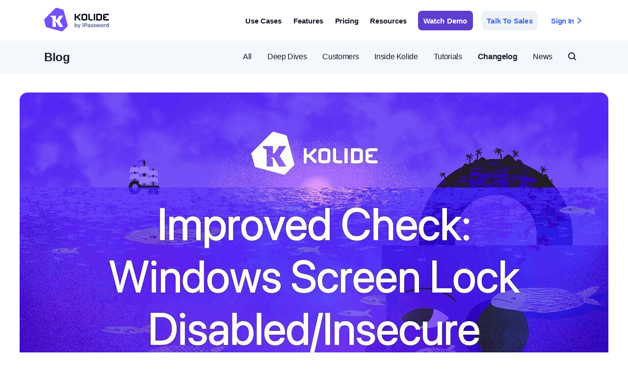

--- FILE ---
content_type: text/html; charset=utf-8
request_url: https://www.kolide.com/blog/improved-check-windows-screen-lock-disabled-insecure
body_size: 11715
content:
<!DOCTYPE html>
<html lang="en">
  <head>
    <title>Improved Check: Windows Screen Lock Disabled/Insecure</title>
    <meta name="viewport" content="width=device-width,initial-scale=1">
    <link href="https://www.kolide.com/blog/improved-check-windows-screen-lock-disabled-insecure" rel="canonical" />    <meta name="csrf-param" content="authenticity_token" />
<meta name="csrf-token" content="KgPm4i_lR8wW_xtSeiSRO5ZY9zlOGzVxcT2fXcr-mNPaVKXzgQet0lK1BXKmdZUe5Xd-ZeRlEMfxtK96CVvEIQ" />
    <meta name="csp-nonce" content="bd1d595b4f23459fadd833cb3b54ab42" />
    <link rel="stylesheet" href="https://www-assets.kolide.com/assets/marketing-57238692.css" media="all" data-turbo-track="reload" />
    <script src="https://www-assets.kolide.com/assets/marketing-44141ce2.js" data-turbo-track="reload"></script>
    <link rel="preload" href="https://www-assets.kolide.com/assets/agile-sans/AgileSans-Medium-b76b1573.woff2" as="font" type="font/woff2">
    <link rel="manifest" href="/favicons/manifest.json"/>
<link rel="apple-touch-icon" sizes="57x57" href="/favicons/apple-touch-icon-57x57.png"/>
<link rel="apple-touch-icon" sizes="60x60" href="/favicons/apple-touch-icon-60x60.png"/>
<link rel="apple-touch-icon" sizes="72x72" href="/favicons/apple-touch-icon-72x72.png"/>
<link rel="apple-touch-icon" sizes="76x76" href="/favicons/apple-touch-icon-76x76.png"/>
<link rel="apple-touch-icon" sizes="114x114" href="/favicons/apple-touch-icon-114x114.png"/>
<link rel="apple-touch-icon" sizes="120x120" href="/favicons/apple-touch-icon-120x120.png"/>
<link rel="apple-touch-icon" sizes="144x144" href="/favicons/apple-touch-icon-144x144.png"/>
<link rel="apple-touch-icon" sizes="152x152" href="/favicons/apple-touch-icon-152x152.png"/>
<link rel="apple-touch-icon" sizes="167x167" href="/favicons/apple-touch-icon-167x167.png">
<link rel="apple-touch-icon" sizes="180x180" href="/favicons/apple-touch-icon-180x180.png"/>
<link rel="apple-touch-startup-image" media="(device-width: 320px) and (device-height: 480px) and (-webkit-device-pixel-ratio: 1)" href="/favicons/apple-touch-startup-image-320x460.png"/>
<link rel="apple-touch-startup-image" media="(device-width: 320px) and (device-height: 480px) and (-webkit-device-pixel-ratio: 2)" href="/favicons/apple-touch-startup-image-640x920.png"/>
<link rel="apple-touch-startup-image" media="(device-width: 320px) and (device-height: 568px) and (-webkit-device-pixel-ratio: 2)" href="/favicons/apple-touch-startup-image-640x1096.png"/>
<link rel="apple-touch-startup-image" media="(device-width: 375px) and (device-height: 667px) and (-webkit-device-pixel-ratio: 2)" href="/favicons/apple-touch-startup-image-750x1294.png"/>
<link rel="apple-touch-startup-image" media="(device-width: 414px) and (device-height: 736px) and (orientation: landscape) and (-webkit-device-pixel-ratio: 3)" href="/favicons/apple-touch-startup-image-1182x2208.png"/>
<link rel="apple-touch-startup-image" media="(device-width: 414px) and (device-height: 736px) and (orientation: portrait) and (-webkit-device-pixel-ratio: 3)" href="/favicons/apple-touch-startup-image-1242x2148.png"/>
<link rel="apple-touch-startup-image" media="(device-width: 768px) and (device-height: 1024px) and (orientation: landscape) and (-webkit-device-pixel-ratio: 1)" href="/favicons/apple-touch-startup-image-748x1024.png"/>
<link rel="apple-touch-startup-image" media="(device-width: 768px) and (device-height: 1024px) and (orientation: portrait) and (-webkit-device-pixel-ratio: 1)" href="/favicons/apple-touch-startup-image-768x1004.png"/>
<link rel="apple-touch-startup-image" media="(device-width: 768px) and (device-height: 1024px) and (orientation: landscape) and (-webkit-device-pixel-ratio: 2)" href="/favicons/apple-touch-startup-image-1496x2048.png"/>
<link rel="apple-touch-startup-image" media="(device-width: 768px) and (device-height: 1024px) and (orientation: portrait) and (-webkit-device-pixel-ratio: 2)" href="/favicons/apple-touch-startup-image-1536x2008.png"/>
<link rel="icon" type="image/png" sizes="32x32" href="/favicons/favicon-32x32.png"/>
<link rel="icon" type="image/png" sizes="16x16" href="/favicons/favicon-16x16.png"/>
<link rel="shortcut icon" href="/favicons/favicon.ico"/>
<link rel="icon" type="image/png" sizes="228x228" href="/favicons/coast-228x228.png"/>
<meta name="msapplication-TileImage" content="/favicons/mstile-144x144.png"/>
<meta name="msapplication-config" content="/favicons/browserconfig.xml"/>
<link rel="yandex-tableau-widget" href="/favicons/yandex-browser-manifest.json"/>

    <script type="text/javascript" id="hs-script-loader" async defer src="https://js.hs-scripts.com/9368725.js"></script>
<script defer data-domain="kolide.com" src="https://plausible.io/js/plausible.js"></script>

    <meta property="og:site_name" content="Kolide" />
<meta property="og:title" content="Improved Check: Windows Screen Lock Disabled/Insecure" />
<meta property="og:description" content="This is a follow-up post to the announcement we made about the macOS Screen Lock Check. In that macOS Check we really dug deep into the spirit of what Screen Lock means beyond just ensuring the setting for the feature is enabled." />
<meta property="og:type" content="article" />
<meta property="og:image" content="https://www-assets.kolide.com/rails/active_storage/representations/proxy/eyJfcmFpbHMiOnsiZGF0YSI6OTU5NjgzLCJwdXIiOiJibG9iX2lkIn19--244e4d5d944ccedf551dd347461a0842aa18e816/eyJfcmFpbHMiOnsiZGF0YSI6eyJmb3JtYXQiOiJqcGciLCJyZXNpemVfdG9fbGltaXQiOls4MDAsbnVsbF19LCJwdXIiOiJ2YXJpYXRpb24ifX0=--dab996ad8e85b74d08bc2fcdc52d4521a4ad932c/cover.jpg" />
<meta property="og:url" content="https://www.kolide.com/blog/improved-check-windows-screen-lock-disabled-insecure" />

<meta name="twitter:card" content="summary_large_image">
<meta name="twitter:image" content="https://www-assets.kolide.com/rails/active_storage/representations/proxy/eyJfcmFpbHMiOnsiZGF0YSI6OTU5NjgzLCJwdXIiOiJibG9iX2lkIn19--244e4d5d944ccedf551dd347461a0842aa18e816/eyJfcmFpbHMiOnsiZGF0YSI6eyJmb3JtYXQiOiJqcGciLCJyZXNpemVfdG9fbGltaXQiOls4MDAsbnVsbF19LCJwdXIiOiJ2YXJpYXRpb24ifX0=--dab996ad8e85b74d08bc2fcdc52d4521a4ad932c/cover.jpg">

<meta name="description" content="This is a follow-up post to the announcement we made about the macOS Screen Lock Check. In that macOS Check we really dug deep into the spirit of what Screen Lock means beyond just ensuring the setting for the feature is enabled." />
  <meta name="keywords" content="checks, improvement" />

    
  <script src="https://cdnjs.cloudflare.com/ajax/libs/tocbot/4.23.0/tocbot.min.js"></script>
  <script charset="utf-8" type="text/javascript" src="https://js.hsforms.net/forms/embed/v2.js"></script>

  </head>

  <body class="" data-page-selected-links="[&quot;/blog/category/changelog&quot;, &quot;/blog/improved-check-windows-screen-lock-disabled-insecure&quot;]">
    <main id="main">
      
      <div class="announcement-banner" data-controller="announcement-banner" data-announcement-banner-target="banner" style="display:none;">
  <div class="announcement-banner__content">
    <div class="announcement-banner__figure">
      <img class="announcement-banner__figure-image" src="https://www-assets.kolide.com/assets/marketing/announcements/1password-logo-white-255dfab3.svg" />
    </div>
    <div class="announcement-banner__info">
      <div class="announcement-banner__info-title">
        Announcing 1Password® <br/>
        Extended Access Management
      </div>
      <div class="announcement-banner__info-description">
        Kolide Device Trust is now part of 1Password® Extended Access Management.
        Check out the blog post by former Kolide CEO Jason Meller to learn
        about the next evolution in user-first security.
      </div>
    </div>
    <div class="announcement-banner__cta">
      <a class="announcement-banner__cta-button" href="/blog/introducing-1password-extended-access-management-with-kolide">Read the Announcement</a>
    </div>
    <div class="announcement-banner__dismiss">
      <svg class="kolidecon kolidecon-x announcement-banner__dismiss-button" data-action="click-&gt;announcement-banner#dismiss" viewBox="0 0 24 24" version="1.1" width="24" height="24" aria-hidden="true"><path d="M12 9.996L6 4a1.415 1.415 0 0 0-2 2l6 5.996-6 5.997a1.413 1.413 0 1 0 2 1.999l6-5.997 6 5.997a1.415 1.415 0 0 0 2-1.999l-6-5.997 6-5.997A1.413 1.413 0 1 0 18 4l-6 5.997z"/></svg>
    </div>
  </div>
</div>

      
      <div class="primary-mobile-nav hide-unless-mobile" data-controller="mobile-nav">
  <div class="primary-mobile-nav-container">
    <a style="display:flex; align-items:center" href="/">
      <img class="nav-logo" src="https://www-assets.kolide.com/assets/marketing/kolide-logo-b1ec2a51.svg" />
</a>    <img class="primary-mobile-nav-hamburger" data-mobile-nav-target="hamburger" data-action="click-&gt;mobile-nav#open" src="https://www-assets.kolide.com/assets/marketing/nav/hamburger-2e4e636c.svg" />
  </div>
  <nav class="mobile-nav animated fadeIn faster" data-mobile-nav-target="menu">
    <svg class="kolidecon kolidecon-x mobile-nav__close-button" height="15" data-action="click-&gt;mobile-nav#close" viewBox="0 0 24 24" version="1.1" width="15" aria-hidden="true"><path d="M12 9.996L6 4a1.415 1.415 0 0 0-2 2l6 5.996-6 5.997a1.413 1.413 0 1 0 2 1.999l6-5.997 6 5.997a1.415 1.415 0 0 0 2-1.999l-6-5.997 6-5.997A1.413 1.413 0 1 0 18 4l-6 5.997z"/></svg>
    <section class="mobile-nav__section">
      <header class="mobile-nav__section-header">Use Cases</header>
      <div class="mobile-nav__section-links">
        <a class="mobile-nav__section-link" href="/use-cases/compliance">
          <img class="mobile-nav__section-link-icon" style="top: 0;" src="https://www-assets.kolide.com/assets/marketing/nav/check-b1a2945e.svg" />
          Get Compliant
</a>        <a class="mobile-nav__section-link" href="/use-cases/fleet-visibility">
          <img class="mobile-nav__section-link-icon" style="top: 0;" src="https://www-assets.kolide.com/assets/marketing/nav/telescope-6f8afe69.svg" />
          Gain Fleet Visibility
</a>        <a class="mobile-nav__section-link" href="https://honest.security">
          <img class="mobile-nav__section-link-icon" style="top: 0;" src="https://www-assets.kolide.com/assets/marketing/nav/hs-icon-1e65adb3.svg" />
          Implement Honest Security
</a>      </div>
    </section>
    <section class="mobile-nav__section">
      <header class="mobile-nav__section-header">Features</header>
      <div class="mobile-nav__section-links">
        <a class="mobile-nav__section-link" href="/demo">
          <img class="mobile-nav__section-link-icon" src="https://www-assets.kolide.com/assets/marketing/nav/triangle-upright-c0a1f4db.svg" />
          Zero Trust Access
</a>        <a class="mobile-nav__section-link" href="/features/checks">
          <img class="mobile-nav__section-link-icon" style="top: 0;" src="https://www-assets.kolide.com/assets/marketing/nav/lock-702e3ded.svg" />
          Security Checks
</a>        <a class="mobile-nav__section-link" href="/features/device-inventory/properties">
          <img class="mobile-nav__section-link-icon" style="top: 0;" src="https://www-assets.kolide.com/assets/marketing/nav/laptop-853ce6b5.svg" />
          Device Inventory
</a>      </div>
    </section>
    <section class="mobile-nav__section mobile-nav__section-resources">
      <header class="mobile-nav__section-header">Resources</header>
      <div class="mobile-nav__section-links">
        <a class="mobile-nav__section-link" href="/blog">
          <svg class="kolidecon kolidecon-newspaper mobile-nav__section-link-icon" viewBox="0 0 24 24" version="1.1" width="24" height="24" aria-hidden="true"><path d="M20 5v14H4V5h16m0-2H4c-1.11 0-2 .89-2 2v14c0 1.11.89 2 2 2h16c1.11 0 2-.89 2-2V5c0-1.11-.89-2-2-2m-2 12H6v2h12v-2m-8-8H6v6h4V7m2 2h6V7h-6v2m6 2h-6v2h6v-2z"/></svg>
          Blog
</a>        <a class="mobile-nav__section-link" href="/docs">
          <svg class="kolidecon kolidecon-life-preserver mobile-nav__section-link-icon" viewBox="0 0 24 24" version="1.1" width="24" height="24" aria-hidden="true"><path d="M19.79 15.41c.95-2.17.95-4.66 0-6.82l-2.74 1.24c.6 1.38.6 2.95.01 4.34l2.73 1.24m-4.37-11.2a8.54 8.54 0 0 0-6.83 0l1.24 2.73c1.39-.59 2.96-.59 4.35.01l1.24-2.74M4.21 8.58a8.564 8.564 0 0 0 0 6.84l2.74-1.25c-.6-1.38-.6-2.96 0-4.35L4.21 8.58m4.38 11.21a8.5 8.5 0 0 0 6.83-.01l-1.24-2.73a5.5 5.5 0 0 1-4.34.01l-1.25 2.73M12 2a10 10 0 0 1 10 10c0 5.523-4.477 10-10 10a10 10 0 1 1 0-20m0 6a4 4 0 1 0 0 8 4 4 0 0 0 0-8z"/></svg>
          Help / Docs
</a>        <a class="mobile-nav__section-link" href="/pricing">
          <svg class="kolidecon kolidecon-dollar-usd mobile-nav__section-link-icon" viewBox="0 0 24 24" version="1.1" width="24" height="24" aria-hidden="true"><path d="M7 15h2c0 1.08 1.37 2 3 2s3-.92 3-2c0-1.1-1.04-1.5-3.24-2.03C9.64 12.44 7 11.78 7 9c0-1.79 1.47-3.31 3.5-3.82V3h3v2.18C15.53 5.69 17 7.21 17 9h-2c0-1.08-1.37-2-3-2s-3 .92-3 2c0 1.1 1.04 1.5 3.24 2.03C14.36 11.56 17 12.22 17 15c0 1.79-1.47 3.31-3.5 3.82V21h-3v-2.18C8.47 18.31 7 16.79 7 15z"/></svg>
          Pricing
</a>        <a class="mobile-nav__section-link" href="/blog/category/changelog">
          <svg class="kolidecon kolidecon-diff mobile-nav__section-link-icon" viewBox="0 0 24 24" version="1.1" width="24" height="24" aria-hidden="true"><path fill-rule="evenodd" d="M16.002 6L12 18.002h-2L14 6h2.002zM6.003 8.002c.552 0 .999.447.999.999V11H9a1 1 0 0 1 0 2H7.002v2A1 1 0 0 1 5 15v-2H3a1 1 0 0 1-1-1v-.011a1 1 0 0 1 1-1h2.004V9.001c0-.552.447-.999.999-.999zM21.004 12a1 1 0 0 1 0 2h-4.002a1 1 0 0 1 0-2z"/></svg>
          Changelog
</a>        <a class="mobile-nav__section-link" href="/company">
          <svg class="kolidecon kolidecon-briefcase mobile-nav__section-link-icon" viewBox="0 0 24 24" version="1.1" width="24" height="24" aria-hidden="true"><path fill-rule="evenodd" d="M16 4a1 1 0 0 1 1 1v3h4a1 1 0 0 1 1 1v11a1 1 0 0 1-1 1H3a1 1 0 0 1-1-1V9a1 1 0 0 1 1-1h4V5a1 1 0 0 1 1-1h8zM5 10H4v9h1v-9zm15 0h-1v9h1v-9zm-5.5-4h-5a.5.5 0 0 0-.5.5V8h6V6.5a.5.5 0 0 0-.5-.5z"/></svg>
          About Us
</a>        <a class="mobile-nav__section-link" href="/security">
          <svg class="kolidecon kolidecon-shield mobile-nav__section-link-icon" style="position: relative; left: 1px; top: 1px;" viewBox="0 0 24 24" version="1.1" width="24" height="24" aria-hidden="true"><path d="M12 12h7c-.53 4.11-3.28 7.78-7 8.92V12H5V6.3l7-3.11V12zm0-11L3 5v6c0 5.55 3.84 10.73 9 12 5.16-1.27 9-6.45 9-12V5l-9-4z"/></svg>
          Security
</a>      </div>
    </section>
    <div class="mobile-nav__separator"></div>
    <section class="mobile-nav__section mobile-nav__section-ctas">
      <a class="button button--dark" data-turbo="false" href="/demo">Watch a Demo</a>
      <a class="button button--brand" href="/contact/new">Contact Sales</a>
    </section>
    <section class="mobile-nav__section mobile-nav__section-signin">
      <a class="mobile-nav__section-signin-link" href="https://k2.kolide.com/signin">
        Sign In <svg class="kolidecon kolidecon-chevron-right mobile-nav__section-signin-link-icon" height="13" viewBox="0 0 16 16" version="1.1" width="13" aria-hidden="true"><path d="M4.36 12.232L9.438 8 4.36 3.768a1 1 0 0 1 1.28-1.536l6 5a1 1 0 0 1 0 1.536l-6 5a1 1 0 0 1-1.28-1.536z"/></svg>
</a>    </section>
  </nav>
</div>

      <div class="primary-nav hide-on-mobile ">
  <div class="primary-nav-container" data-controller="navigation" data-action="mouseleave->navigation#hide" data-navigation-target="container">
    <nav class="nav">
      <a style="display:flex; align-items:center" href="/">
        <img class="nav-logo" src="https://www-assets.kolide.com/assets/marketing/kolide-logo-b1ec2a51.svg" />
</a>      <section class="nav-buttons" data-navigation-target="buttons">
        <button class="nav-buttons-link" data-nav="usecases" data-action="mouseenter->navigation#show" data-navigation-target="link">Use Cases</button>
        <button class="nav-buttons-link" data-nav="product" data-action="mouseenter->navigation#show" data-navigation-target="link">Features</button>
        <a class="nav-buttons-link" data-action="mouseenter-&gt;navigation#hideSlide" data-selected-links="/pricing" data-controller="selected-link-to" data-action="morph:after-morph-&gt;selected-link-to#checkActive turbo:load@window-&gt;selected-link-to#checkActive" href="/pricing">Pricing</a>
        <button class="nav-buttons-link" data-nav="resources" data-action="mouseenter->navigation#show" data-navigation-target="link">Resources</button>
        <a class="button button--brand nav-buttons-button nav-buttons-button--try-for-free" href="/demo">Watch Demo</a>
        <a class="button button--inverse nav-buttons-button" href="/contact/new">Talk To Sales</a>
        <a class="nav-buttons-link nav-buttons-link--sign-in" href="https://k2.kolide.com/signin">
          Sign In <svg style="margin-left: 3px;" class="kolidecon kolidecon-chevron-right" viewBox="0 0 16 16" version="1.1" width="16" height="16" aria-hidden="true"><path d="M4.36 12.232L9.438 8 4.36 3.768a1 1 0 0 1 1.28-1.536l6 5a1 1 0 0 1 0 1.536l-6 5a1 1 0 0 1-1.28-1.536z"/></svg>
</a>      </section>
    </nav>
    <div class="nav-popover" data-navigation-target="popover">
      <div class="nav-popover-content" data-navigation-target="content">
        <section class="nav-popover-section nav-popover-section-product" data-navigation-target="section">
          <a class="nav-popover-section-product-link nav-popover-section-product-link--self-remediation" href="/video">
            <img class="nav-popover-section-product-link-icon" src="https://www-assets.kolide.com/assets/marketing/nav/self-remediation-1d6e88b9.svg" />
            <div class="nav-popover-section-product-link-content">
              <div class="nav-popover-section-product-link-content-title">
                Self-Remediation via Okta
                <svg class="kolidecon kolidecon-caret-right nav-popover-section-product-link-content-title-caret animated fadeInLeft" viewBox="0 0 16 16" version="1.1" width="16" height="16" aria-hidden="true"><path fill-rule="evenodd" d="M6 10.96V5.04a.5.5 0 0 1 .812-.39l3.7 2.96a.5.5 0 0 1 0 .78l-3.7 2.96A.5.5 0 0 1 6 10.96z"/></svg>
              </div>
              <div class="nav-popover-section-product-link-content-subtitle">Engage end-users during auth to self-remediate issues</div>
            </div>
</a>          <a class="nav-popover-section-product-link nav-popover-section-product-link--endpoint-monitoring" href="/features/checks">
            <img class="nav-popover-section-product-link-icon" src="https://www-assets.kolide.com/assets/marketing/nav/endpoint-monitoring-729426a4.svg" />
            <div class="nav-popover-section-product-link-content">
              <div class="nav-popover-section-product-link-content-title">
                Security & Compliance Checks
                <svg class="kolidecon kolidecon-caret-right nav-popover-section-product-link-content-title-caret animated fadeInLeft" viewBox="0 0 16 16" version="1.1" width="16" height="16" aria-hidden="true"><path fill-rule="evenodd" d="M6 10.96V5.04a.5.5 0 0 1 .812-.39l3.7 2.96a.5.5 0 0 1 0 .78l-3.7 2.96A.5.5 0 0 1 6 10.96z"/></svg>
              </div>
              <div class="nav-popover-section-product-link-content-subtitle">Monitor your entire Linux, Mac, and Windows fleet</div>
            </div>
</a>          <a class="nav-popover-section-product-link nav-popover-section-product-link--service-desk" href="/features/device-inventory/properties">
            <img class="nav-popover-section-product-link-icon" src="https://www-assets.kolide.com/assets/marketing/nav/service-desk-39d00720.svg" />
            <div class="nav-popover-section-product-link-content">
              <div class="nav-popover-section-product-link-content-title">
                Device Inventory
                <svg class="kolidecon kolidecon-caret-right nav-popover-section-product-link-content-title-caret animated fadeInLeft" viewBox="0 0 16 16" version="1.1" width="16" height="16" aria-hidden="true"><path fill-rule="evenodd" d="M6 10.96V5.04a.5.5 0 0 1 .812-.39l3.7 2.96a.5.5 0 0 1 0 .78l-3.7 2.96A.5.5 0 0 1 6 10.96z"/></svg>
              </div>
              <div class="nav-popover-section-product-link-content-subtitle">Your fleet represented in thousands of data points</div>
            </div>
</a>        </section>
        <section class="nav-popover-section nav-popover-section-usecases" data-navigation-target="section">
          <a class="nav-popover-section-product-link nav-popover-section-product-link--honest-security" href="/demo">
            <img class="nav-popover-section-product-link-icon" src="https://www-assets.kolide.com/assets/marketing/nav/honest-security-799cd2e9.svg" />
            <div class="nav-popover-section-product-link-content">
              <div class="nav-popover-section-product-link-content-title">
                 Implement Zero Trust Access
                <svg class="kolidecon kolidecon-caret-right nav-popover-section-product-link-content-title-caret animated fadeInLeft" viewBox="0 0 16 16" version="1.1" width="16" height="16" aria-hidden="true"><path fill-rule="evenodd" d="M6 10.96V5.04a.5.5 0 0 1 .812-.39l3.7 2.96a.5.5 0 0 1 0 .78l-3.7 2.96A.5.5 0 0 1 6 10.96z"/></svg>
              </div>
              <div class="nav-popover-section-product-link-content-subtitle">Prevent unsecure devices from accessing your apps</div>
            </div>
</a>          <a class="nav-popover-section-product-link nav-popover-section-product-link--compliance" href="/use-cases/compliance">
            <img class="nav-popover-section-product-link-icon" src="https://www-assets.kolide.com/assets/marketing/nav/compliance-ffe88b12.svg" />
            <div class="nav-popover-section-product-link-content">
              <div class="nav-popover-section-product-link-content-title">
                Achieve 100% Device Compliance
                <svg class="kolidecon kolidecon-caret-right nav-popover-section-product-link-content-title-caret animated fadeInLeft" viewBox="0 0 16 16" version="1.1" width="16" height="16" aria-hidden="true"><path fill-rule="evenodd" d="M6 10.96V5.04a.5.5 0 0 1 .812-.39l3.7 2.96a.5.5 0 0 1 0 .78l-3.7 2.96A.5.5 0 0 1 6 10.96z"/></svg>
              </div>
              <div class="nav-popover-section-product-link-content-subtitle">Measure, achieve, and maintain your compliance goals</div>
            </div>
</a>          <a class="nav-popover-section-product-link nav-popover-section-product-link--fleet-visibility" href="/use-cases/fleet-visibility">
            <img class="nav-popover-section-product-link-icon" src="https://www-assets.kolide.com/assets/marketing/nav/fleet-visibility-4dd7babd.svg" />
            <div class="nav-popover-section-product-link-content">
              <div class="nav-popover-section-product-link-content-title">
                Gain Fleet Visibility
                <svg class="kolidecon kolidecon-caret-right nav-popover-section-product-link-content-title-caret animated fadeInLeft" viewBox="0 0 16 16" version="1.1" width="16" height="16" aria-hidden="true"><path fill-rule="evenodd" d="M6 10.96V5.04a.5.5 0 0 1 .812-.39l3.7 2.96a.5.5 0 0 1 0 .78l-3.7 2.96A.5.5 0 0 1 6 10.96z"/></svg>
              </div>
              <div class="nav-popover-section-product-link-content-subtitle"> Become "all knowing" across Linux, Mac, and Windows</div>
            </div>
</a>        </section>
        <section class="nav-popover-section nav-popover-section-resources" data-navigation-target="section">
          <div class="nav-popover-section-resources-list">
            <a class="nav-popover-section-resources-list-link" href="/docs">
              <svg class="kolidecon kolidecon-life-preserver nav-popover-section-resources-list-link-icon" viewBox="0 0 24 24" version="1.1" width="24" height="24" aria-hidden="true"><path d="M19.79 15.41c.95-2.17.95-4.66 0-6.82l-2.74 1.24c.6 1.38.6 2.95.01 4.34l2.73 1.24m-4.37-11.2a8.54 8.54 0 0 0-6.83 0l1.24 2.73c1.39-.59 2.96-.59 4.35.01l1.24-2.74M4.21 8.58a8.564 8.564 0 0 0 0 6.84l2.74-1.25c-.6-1.38-.6-2.96 0-4.35L4.21 8.58m4.38 11.21a8.5 8.5 0 0 0 6.83-.01l-1.24-2.73a5.5 5.5 0 0 1-4.34.01l-1.25 2.73M12 2a10 10 0 0 1 10 10c0 5.523-4.477 10-10 10a10 10 0 1 1 0-20m0 6a4 4 0 1 0 0 8 4 4 0 0 0 0-8z"/></svg>
              Help / Docs
</a>            <a class="nav-popover-section-resources-list-link" href="/blog/category/changelog">
              <svg class="kolidecon kolidecon-diff nav-popover-section-resources-list-link-icon" viewBox="0 0 24 24" version="1.1" width="24" height="24" aria-hidden="true"><path fill-rule="evenodd" d="M16.002 6L12 18.002h-2L14 6h2.002zM6.003 8.002c.552 0 .999.447.999.999V11H9a1 1 0 0 1 0 2H7.002v2A1 1 0 0 1 5 15v-2H3a1 1 0 0 1-1-1v-.011a1 1 0 0 1 1-1h2.004V9.001c0-.552.447-.999.999-.999zM21.004 12a1 1 0 0 1 0 2h-4.002a1 1 0 0 1 0-2z"/></svg>
              Product Changelog
</a>            <a class="nav-popover-section-resources-list-link" href="/security">
              <svg class="kolidecon kolidecon-locked nav-popover-section-resources-list-link-icon" viewBox="0 0 24 24" version="1.1" width="24" height="24" aria-hidden="true"><path fill-rule="evenodd" d="M15 10H9V9c0-1.654 1.346-3 3-3s3 1.346 3 3v1zm-2 5.723V17a1 1 0 1 1-2 0v-1.277c-.596-.347-1-.985-1-1.723a2 2 0 0 1 4 0c0 .738-.404 1.376-1 1.723zM17.093 10H17V9a5 5 0 0 0-5-5 5 5 0 0 0-5 5v1h-.093A1.907 1.907 0 0 0 5 11.907v7.14c0 .526.427.953.953.953h12.094a.953.953 0 0 0 .953-.953v-7.14A1.907 1.907 0 0 0 17.093 10z"/></svg>
              App Security
</a>            <a class="nav-popover-section-resources-list-link" href="/company">
              <svg height="16" class="kolidecon kolidecon-briefcase nav-popover-section-resources-list-link-icon" style="margin-left: 4px; margin-right: 11px;" viewBox="0 0 24 24" version="1.1" width="16" aria-hidden="true"><path fill-rule="evenodd" d="M16 4a1 1 0 0 1 1 1v3h4a1 1 0 0 1 1 1v11a1 1 0 0 1-1 1H3a1 1 0 0 1-1-1V9a1 1 0 0 1 1-1h4V5a1 1 0 0 1 1-1h8zM5 10H4v9h1v-9zm15 0h-1v9h1v-9zm-5.5-4h-5a.5.5 0 0 0-.5.5V8h6V6.5a.5.5 0 0 0-.5-.5z"/></svg>
             Company
</a>          </div>
          <div class="nav-popover-section-resources-blog-posts">
            <div class="nav-popover-section-resources-blog-posts-header">
              <svg class="kolidecon kolidecon-newspaper nav-popover-section-resources-blog-posts-header-icon" viewBox="0 0 24 24" version="1.1" width="24" height="24" aria-hidden="true"><path d="M20 5v14H4V5h16m0-2H4c-1.11 0-2 .89-2 2v14c0 1.11.89 2 2 2h16c1.11 0 2-.89 2-2V5c0-1.11-.89-2-2-2m-2 12H6v2h12v-2m-8-8H6v6h4V7m2 2h6V7h-6v2m6 2h-6v2h6v-2z"/></svg>
              <div class="nav-popover-section-resources-blog-posts-header-title">
                <a class="nav-popover-section-resources-blog-posts-header-title-link" data-turbo="false" href="/blog">From the blog</a>
              </div>
            </div>
            <ul class="nav-popover-section-resources-blog-posts-list">
                <a class="nav-popover-section-resources-blog-posts-list-link" data-turbo="false" href="/blog/introducing-mobile-checks">
    <li class="nav-popover-section-resources-blog-posts-list-item">
      <img class="nav-popover-section-resources-blog-posts-list-link-badge" src="https://www-assets.kolide.com/assets/marketing/nav/blog-new-badge-cc82e501.svg" />
      <div class="nav-popover-section-resources-blog-posts-list-link-title">
        Introducing Mobile Checks
      </div>
      <svg class="kolidecon kolidecon-chevron-right nav-popover-section-resources-blog-posts-list-link-icon" viewBox="0 0 16 16" version="1.1" width="16" height="16" aria-hidden="true"><path d="M4.36 12.232L9.438 8 4.36 3.768a1 1 0 0 1 1.28-1.536l6 5a1 1 0 0 1 0 1.536l-6 5a1 1 0 0 1-1.28-1.536z"/></svg>
    </li>
</a>
                <a class="nav-popover-section-resources-blog-posts-list-link" data-turbo="false" href="/blog/better-together-new-1password-checks">
    <li class="nav-popover-section-resources-blog-posts-list-item">
      <img class="nav-popover-section-resources-blog-posts-list-link-badge" src="https://www-assets.kolide.com/assets/marketing/nav/blog-top-badge-7ca0f8b8.svg" />
      <div class="nav-popover-section-resources-blog-posts-list-link-title">
        Better Together: New 1Password Checks
      </div>
      <svg class="kolidecon kolidecon-chevron-right nav-popover-section-resources-blog-posts-list-link-icon" viewBox="0 0 16 16" version="1.1" width="16" height="16" aria-hidden="true"><path d="M4.36 12.232L9.438 8 4.36 3.768a1 1 0 0 1 1.28-1.536l6 5a1 1 0 0 1 0 1.536l-6 5a1 1 0 0 1-1.28-1.536z"/></svg>
    </li>
</a>
                <a class="nav-popover-section-resources-blog-posts-list-link" data-turbo="false" href="/blog/introducing-1password-extended-access-management-with-kolide">
    <li class="nav-popover-section-resources-blog-posts-list-item">
      <img class="nav-popover-section-resources-blog-posts-list-link-badge" src="https://www-assets.kolide.com/assets/marketing/nav/blog-hot-badge-3b4cb36e.svg" />
      <div class="nav-popover-section-resources-blog-posts-list-link-title">
        Introducing 1Password® Extended Access Management With Kolide
      </div>
      <svg class="kolidecon kolidecon-chevron-right nav-popover-section-resources-blog-posts-list-link-icon" viewBox="0 0 16 16" version="1.1" width="16" height="16" aria-hidden="true"><path d="M4.36 12.232L9.438 8 4.36 3.768a1 1 0 0 1 1.28-1.536l6 5a1 1 0 0 1 0 1.536l-6 5a1 1 0 0 1-1.28-1.536z"/></svg>
    </li>
</a>
</ul>          </div>
        </section>
      </div>
      <div class="nav-popover-background" data-navigation-target="background"></div>
      <div class="nav-popover-arrow" data-navigation-target="arrow"></div>
    </div>
  </div>
</div>

        <header class="blog-header" data-turbo-permanent>
    <div class="blog-header__container">
      <p class="blog-header__title">
        <a href="/blog">Blog</a>
      </p>
      <nav class="blog-header__nav" data-controller="blog--categories-nav blog--search">
        <div class="blog-header__nav-categories hide-on-mobile">
            <a class="blog-header__nav-categories-link" data-selected-links="/blog" data-controller="selected-link-to" data-action="morph:after-morph-&gt;selected-link-to#checkActive turbo:load@window-&gt;selected-link-to#checkActive" href="/blog">All</a>
            <a class="blog-header__nav-categories-link" data-selected-links="/blog/category/deep-dives" data-controller="selected-link-to" data-action="morph:after-morph-&gt;selected-link-to#checkActive turbo:load@window-&gt;selected-link-to#checkActive" href="/blog/category/deep-dives">Deep Dives</a>
            <a class="blog-header__nav-categories-link" data-selected-links="/blog/category/customers" data-controller="selected-link-to" data-action="morph:after-morph-&gt;selected-link-to#checkActive turbo:load@window-&gt;selected-link-to#checkActive" href="/blog/category/customers">Customers</a>
            <a class="blog-header__nav-categories-link hide-first" data-selected-links="/blog/category/inside-kolide" data-controller="selected-link-to" data-action="morph:after-morph-&gt;selected-link-to#checkActive turbo:load@window-&gt;selected-link-to#checkActive" href="/blog/category/inside-kolide">Inside Kolide</a>
            <a class="blog-header__nav-categories-link" data-selected-links="/blog/category/tutorials" data-controller="selected-link-to" data-action="morph:after-morph-&gt;selected-link-to#checkActive turbo:load@window-&gt;selected-link-to#checkActive" href="/blog/category/tutorials">Tutorials</a>
            <a class="blog-header__nav-categories-link active" data-selected-links="/blog/category/changelog" data-controller="selected-link-to" data-action="morph:after-morph-&gt;selected-link-to#checkActive turbo:load@window-&gt;selected-link-to#checkActive" href="/blog/category/changelog">Changelog</a>
            <a class="blog-header__nav-categories-link" data-selected-links="/blog/category/news" data-controller="selected-link-to" data-action="morph:after-morph-&gt;selected-link-to#checkActive turbo:load@window-&gt;selected-link-to#checkActive" href="/blog/category/news">News</a>
          <a class="blog-header__nav-categories-link" data-action="click-&gt;blog--search#show" href="#"><svg class="kolidecon kolidecon-magnifying-glass" viewBox="0 0 16 16" version="1.1" width="16" height="16" aria-hidden="true"><path d="M11.192 12.606a7 7 0 1 1 1.414-1.414l3.101 3.1a1 1 0 0 1-1.414 1.415l-3.1-3.1zM7 12A5 5 0 1 0 7 2a5 5 0 0 0 0 10z"/></svg></a>
        </div>
        <div class="blog-header__nav-categories-button hide-unless-mobile" data-action="click->blog--categories-nav#toggle">Categories</div>
        <div class="blog-header__nav-search-button hide-unless-mobile" data-action="click->blog--search#show"><svg height="32" class="kolidecon kolidecon-magnifying-glass" viewBox="0 0 16 16" version="1.1" width="32" aria-hidden="true"><path d="M11.192 12.606a7 7 0 1 1 1.414-1.414l3.101 3.1a1 1 0 0 1-1.414 1.415l-3.1-3.1zM7 12A5 5 0 1 0 7 2a5 5 0 0 0 0 10z"/></svg></div>
        <div class="blog-header__nav-mobile-categories hide-unless-mobile" data-blog--categories-nav-target="menu">
          <header class="blog-header__nav-mobile-categories-header">
            <h2 class="blog-header__nav-mobile-categories-header-title">Categories</h2>
            <svg class="kolidecon kolidecon-x blog-header__nav-mobile-categories-header-icon" data-action="click-&gt;blog--categories-nav#close" viewBox="0 0 24 24" version="1.1" width="24" height="24" aria-hidden="true"><path d="M12 9.996L6 4a1.415 1.415 0 0 0-2 2l6 5.996-6 5.997a1.413 1.413 0 1 0 2 1.999l6-5.997 6 5.997a1.415 1.415 0 0 0 2-1.999l-6-5.997 6-5.997A1.413 1.413 0 1 0 18 4l-6 5.997z"/></svg>
          </header>
            <a class="blog-header__nav-mobile-categories-link" data-selected-links="/blog" data-controller="selected-link-to" data-action="morph:after-morph-&gt;selected-link-to#checkActive turbo:load@window-&gt;selected-link-to#checkActive" href="/blog">All</a>
            <a class="blog-header__nav-mobile-categories-link" data-selected-links="/blog/category/deep-dives" data-controller="selected-link-to" data-action="morph:after-morph-&gt;selected-link-to#checkActive turbo:load@window-&gt;selected-link-to#checkActive" href="/blog/category/deep-dives">Deep Dives</a>
            <a class="blog-header__nav-mobile-categories-link" data-selected-links="/blog/category/customers" data-controller="selected-link-to" data-action="morph:after-morph-&gt;selected-link-to#checkActive turbo:load@window-&gt;selected-link-to#checkActive" href="/blog/category/customers">Customers</a>
            <a class="blog-header__nav-mobile-categories-link" data-selected-links="/blog/category/inside-kolide" data-controller="selected-link-to" data-action="morph:after-morph-&gt;selected-link-to#checkActive turbo:load@window-&gt;selected-link-to#checkActive" href="/blog/category/inside-kolide">Inside Kolide</a>
            <a class="blog-header__nav-mobile-categories-link" data-selected-links="/blog/category/tutorials" data-controller="selected-link-to" data-action="morph:after-morph-&gt;selected-link-to#checkActive turbo:load@window-&gt;selected-link-to#checkActive" href="/blog/category/tutorials">Tutorials</a>
            <a class="blog-header__nav-mobile-categories-link active" data-selected-links="/blog/category/changelog" data-controller="selected-link-to" data-action="morph:after-morph-&gt;selected-link-to#checkActive turbo:load@window-&gt;selected-link-to#checkActive" href="/blog/category/changelog">Changelog</a>
            <a class="blog-header__nav-mobile-categories-link" data-selected-links="/blog/category/news" data-controller="selected-link-to" data-action="morph:after-morph-&gt;selected-link-to#checkActive turbo:load@window-&gt;selected-link-to#checkActive" href="/blog/category/news">News</a>
        </div>
        <div data-action="click->blog--categories-nav#close" data-blog--categories-nav-target="background" class="blog-header__nav-mobile-categories-background animate__animated animate__fadeIn animate__faster hide-unless-mobile"></div>
        <div class="search__modal animate__animated animate__fadeIn animate__faster" data-blog--search-target="modal">
          <div class="search__modal-container">
            <div class="search__modal-header">
              <span class="search-icon"><svg height="18" class="kolidecon kolidecon-magnifying-glass" viewBox="0 0 16 16" version="1.1" width="18" aria-hidden="true"><path d="M11.192 12.606a7 7 0 1 1 1.414-1.414l3.101 3.1a1 1 0 0 1-1.414 1.415l-3.1-3.1zM7 12A5 5 0 1 0 7 2a5 5 0 0 0 0 10z"/></svg></span>
              <input type="text" autocorrect="off" spellcheck="false" data-blog--search-target="input" data-action="input->blog--search#search input->blog--search#toggleClear">
              <button class="clear hide-on-mobile" data-blog--search-target="clearButton" data-action="click->blog--search#clear">Clear</button>
              <button class="close" data-action="click->blog--search#hide"><svg class="kolidecon kolidecon-x" viewBox="0 0 24 24" version="1.1" width="24" height="24" aria-hidden="true"><path d="M12 9.996L6 4a1.415 1.415 0 0 0-2 2l6 5.996-6 5.997a1.413 1.413 0 1 0 2 1.999l6-5.997 6 5.997a1.415 1.415 0 0 0 2-1.999l-6-5.997 6-5.997A1.413 1.413 0 1 0 18 4l-6 5.997z"/></svg></button>
            </div>
            <div class="search__modal-content" data-timestamp="1768917856" data-blog--search-target="content"></div>
          </div>
        </div>
      </nav>
    </div>
  </header>
  <article class="blog-article"
  data-controller="blog--article"
  data-action="scroll@window->blog--article#syncTocScroll"
  data-blog--article-content-selector-value=".blog-article__content-body"
  data-blog--article-table-selector-value=".blog-article__toc-content"
  data-blog--article-heading-selector-value="h2"
  data-blog--article-headings-offset-value="180">
    <figure class="blog-article__cover-photo">
      <img loading="auto" style="aspect-ratio: 1200 / 627" class="blog-article__cover-photo-image" data-zoomable="true" variant="cover_lg" src="https://www.kolide.com/rails/active_storage/representations/proxy/eyJfcmFpbHMiOnsiZGF0YSI6OTU5NjgzLCJwdXIiOiJibG9iX2lkIn19--244e4d5d944ccedf551dd347461a0842aa18e816/eyJfcmFpbHMiOnsiZGF0YSI6eyJmb3JtYXQiOiJqcGciLCJyZXNpemVfdG9fbGltaXQiOlsyNDAwLG51bGxdfSwicHVyIjoidmFyaWF0aW9uIn19--4a8df6d3aebba7aea30f5644d79a0af427bb5b23/cover.jpg" />
    </figure>
  <div class="blog-article__container">
    <div class="blog-article__ctas" data-blog--article-target="ctas" data-action="scroll@window->blog--article#checkCtaVisibility">
      <div class="blog-article__ctas-sharing" data-controller="blog--social-links" data-blog--social-links-copy-url-value="https://www.kolide.com/blog/improved-check-windows-screen-lock-disabled-insecure">
        <a class="blog-article__ctas-sharing-link blog-article__ctas-sharing-link--x" title="Share this article on X" target="_blank" href="https://x.com/share?url=https%3A%2F%2Fwww.kolide.com%2Fblog%2Fimproved-check-windows-screen-lock-disabled-insecure">
          <img class="blog-article__ctas-sharing-link-icon" src="https://www-assets.kolide.com/assets/marketing/blog/x-8ab6d9bd.svg" />
</a>        <a class="blog-article__ctas-sharing-link blog-article__ctas-sharing-link--linkedin" title="Share this article on LinkedIn" target="_blank" href="https://www.linkedin.com/sharing/share-offsite/?url=https%3A%2F%2Fwww.kolide.com%2Fblog%2Fimproved-check-windows-screen-lock-disabled-insecure">
          <img class="blog-article__ctas-sharing-link-icon" src="https://www-assets.kolide.com/assets/marketing/blog/linkedin-b1698d11.svg" />
</a>        <a class="blog-article__ctas-sharing-link blog-article__ctas-sharing-link--hacker-news" title="Share this article on Hacker News" target="_blank" href="https://news.ycombinator.com/submitlink?u=https%3A%2F%2Fwww.kolide.com%2Fblog%2Fimproved-check-windows-screen-lock-disabled-insecure&amp;t=Improved Check: Windows Screen Lock Disabled/Insecure">
          <img class="blog-article__ctas-sharing-link-icon" src="https://www-assets.kolide.com/assets/marketing/blog/hacker-news-bac3f5f3.svg" />
</a>        <a class="blog-article__ctas-sharing-link blog-article__ctas-sharing-link--reddit" title="Share this article on Reddit" target="_blank" href="https://reddit.com/submit?title=Improved+Check%3A+Windows+Screen+Lock+Disabled%2FInsecure&amp;url=https%3A%2F%2Fwww.kolide.com%2Fblog%2Fimproved-check-windows-screen-lock-disabled-insecure">
          <img class="blog-article__ctas-sharing-link-icon" src="https://www-assets.kolide.com/assets/marketing/blog/reddit-bee3a292.svg" />
</a>        <a class="blog-article__ctas-sharing-link blog-article__ctas-sharing-link--copy-link" target="_blank" title="Copy the link to this article" data-action="blog--social-links#copyUrl" href="#">
          <img class="blog-article__ctas-sharing-link-icon" src="https://www-assets.kolide.com/assets/marketing/blog/url-link-83111b47.svg" />
</a>      </div>
      <div class="blog-article__toc" data-blog--article-target="toc">
        <header class="blog-article__toc-header">
          <p class="blog-article__toc-header-title">Contents></p>
        </header>
      </div>
      <div class="blog-article__toc-content" data-blog--article-target="tocContent"></div>
      <div class="blog-article__ctas-app-signup">
        <div class="blog-article__ctas-app-signup-pretitle">Kolide</div>
        <div class="blog-article__ctas-app-signup-title">
          Zero Trust Access Designed for Okta
        </div>
        <a class="button button--brand blog-article__ctas-app-signup-button" href="/demo?utm_campaign=kolide_blog&amp;utm_content=improved-check-windows-screen-lock-disabledinsecure&amp;utm_medium=sidebar&amp;utm_source=blog_article">Watch a Demo</a>
      </div>
    </div>
    <div class="blog-article__content">
      <header class="blog-article__content-header">
        <a class="blog-article__content-header-category" href="/blog/category/changelog">
          <div class="blog-article__content-header-category-badge">
            Changelog
          </div>
</a>        <h1 class="blog-article__content-header-title">
          Improved Check: Windows Screen Lock Disabled/Insecure
        </h1>
          <div class="blog-article__content-header-info">
              <div class="blog-article__content-header-published-date">
                September 16th, 2020
              </div>
          </div>
      </header>
      <div class="blog-article__content-body">
        <p>This is a follow-up post to the announcement we made about the <a href="https://changelog.kolide.com/new-checkinventory:-macos-screenlock-z72gw" target="_blank">macOS Screen Lock Check</a>. In that macOS Check we really dug deep into the spirit of what Screen Lock means beyond just ensuring the setting for the feature is enabled.</p>

<p>While we already had a Windows Screen Lock check, it wasn’t nearly as thoughtfully put together as the macOS one. To rectify this, we have shipped a new replacement check called <a href="https://k2.kolide.com/x/checks/75264/failures/open" target="_blank"><strong>Windows Screen Lock Disabled / Insecure</strong></a>.</p>

<p>Like its macOS sibling, a Windows Device needs to meet the following conditions to pass.</p>

<ol>
<li>The “On resume, display logon screen” setting is checked under the Security and Privacy pane in the Screen Saver Settings panel OR the “When PC wakes up from sleep option” is selected in under the “Require sign-in” header in the “Sign-in options” section of Windows Settings</li>
<li>Your system must either be configured to sleep or activate the screensaver after <strong>15 minutes</strong> of idle time, regardless if it is running on battery or directly connected to an electrical outlet.</li>
</ol>

<p>This Check replaces the original check and has a new ID and URL. <strong>Don’t worry though, we have ported over your tags and notification options to the new Check.</strong></p>

<p>We encourage you to take a look at the new Check and enable notifications so that your users can better secure their devices.</p>
<h3 id="new-inventory-screenlock-configs"><a class="anchorable" href="#new-inventory-screenlock-configs"><span class="anchorable__icon"><svg class="kolidecon kolidecon-chain-link anchorable__icon-glyph" viewbox="0 0 24 24" version="1.1" width="24" height="24" aria-hidden="true"><path d="M12.935 11.26a1 1 0 1 1 1.2-1.6 5.336 5.336 0 0 1 .572 8.043l-1.964 1.964a4.536 4.536 0 1 1-6.415-6.414l.5-.5a1 1 0 0 1 1.415 1.414l-.5.5a2.536 2.536 0 0 0 3.585 3.586l1.965-1.965a3.336 3.336 0 0 0-.358-5.028zm-.87 1.476a1 1 0 0 1-1.2 1.6 5.336 5.336 0 0 1-.572-8.043l1.965-1.965a4.536 4.536 0 1 1 6.414 6.415l-.5.5a1 1 0 1 1-1.414-1.415l.5-.5a2.536 2.536 0 1 0-3.586-3.585l-1.964 1.964a3.336 3.336 0 0 0 .357 5.029z"></path></svg></span>New Inventory - Screenlock Configs</a></h3>

<p>In addition, we have also exposed data about Windows Screenlock configurations in Inventory. You can find this Inventory item at: <a href="https://k2.kolide.com/x/inventory/windows_screenlock_configs" target="_blank">https://k2.kolide.com/x/inventory/windows_screenlock_configs</a></p>

<p>In this Inventory Item we expose the following columns:</p>

<ul>
<li>
<strong>Screensaver Lock Enabled</strong> - <em>True</em> if the <strong>‘On resume, display logon screen’</strong> option is checked under the Screen Saver Settings control panel.</li>
<li>
<strong>User Screensaver Idle -</strong> The amount of time in seconds before the Screen Saver is initiated. This is controlled by the dropdown labeled: <strong>‘Wait: … minutes minutes’ </strong> on the Screen Saver Settings control panel.</li>
<li>
<strong>Requires Password on Wake AC</strong> - <em>True</em> if the setting Require Sign-in dropdown is configured to <strong>‘When PC wakes up from sleep’ </strong> in the Sign-In Options screen. By default this dropdown controls both AC and Battery settings but they can be different if configured manually via RegEdit or Group Policy.</li>
<li>
<strong>Requires Password on Wake Battery</strong> - <em>True</em> if the setting Require Sign-in dropdown is configured to <strong>‘When PC wakes up from sleep’ </strong> in the Sign-In Options screen. By default this dropdown controls both AC and Battery settings but they can be different if configured manually via RegEdit or Group Policy.</li>
<li>
<strong>Max Device Sleep Idle </strong> - The worst-case scenario for how long the device can be left idle before the configured Power Plan will initiate device sleep (either on AC or Battery power)</li>
<li>
<strong>Device Sleep Idle AC </strong> - The amount of time in seconds (or “Never”) the computer must be idle while connected to power before it goes to sleep. Controlled by Power Plan Settings.</li>
<li>
<strong>Display Sleep Idle Battery</strong> - The amount of time in seconds (or “Never”) the computer must be idle while running on Battery power, before it goes to sleep. Controlled by Power Plan Settings.</li>
<li>
<strong>Lid Close Action AC</strong> - Describes the behavior of mobile devices (laptops) when the physical lid is closed on AC power. Controlled by the Control Panel: ‘Change what closing the lid does’. May be one of the following options: <em>(Nothing, Sleep, Hibernate, Shutdown). </em>
</li>
<li>
<strong>Lid Close Action Battery</strong> - Describes the behavior of mobile devices (laptops) when the physical lid is closed on Battery power. Controlled by the Control Panel: ‘Change what closing the lid does’. May be one of the following options: <em>(Nothing, Sleep, Hibernate, Shutdown) </em>
</li>
</ul>

<p>As always, let us know if you have any questions, concerns or feedback about this Check!</p>

      </div>
    </div>
    <div class="blog-article__spacer"></div>
  </div>
</article>
<div class="blog-article-footer-mobile">
  <div class="blog-article__mobile-closing-ctas hide-unless-mobile">
    <div class="blog-article__mobile-closing-ctas-sharing" data-controller="blog--social-links" data-blog--social-links-copy-url-value="https://www.kolide.com/blog/improved-check-windows-screen-lock-disabled-insecure">
      <p class="blog-article__mobile-closing-ctas-sharing-title">Share this story:</p>
      <div class="blog-article__mobile-closing-ctas-sharing-links">
        <a class="blog-article__mobile-closing-ctas-sharing-link blog-article__mobile-closing-ctas-sharing-link--x" title="Share this article on X" target="_blank" href="https://x.com/share?url=https%3A%2F%2Fwww.kolide.com%2Fblog%2Fimproved-check-windows-screen-lock-disabled-insecure">
          <img class="blog-article__mobile-closing-ctas-sharing-link-icon" src="https://www-assets.kolide.com/assets/marketing/blog/x-8ab6d9bd.svg" />
</a>        <a class="blog-article__mobile-closing-ctas-sharing-link blog-article__mobile-closing-ctas-sharing-link--linkedin" title="Share this article on LinkedIn" target="_blank" href="https://www.linkedin.com/sharing/share-offsite/?url=https%3A%2F%2Fwww.kolide.com%2Fblog%2Fimproved-check-windows-screen-lock-disabled-insecure">
          <img class="blog-article__mobile-closing-ctas-sharing-link-icon" src="https://www-assets.kolide.com/assets/marketing/blog/linkedin-b1698d11.svg" />
</a>        <a class="blog-article__mobile-closing-ctas-sharing-link blog-article__mobile-closing-ctas-sharing-link--hacker-news" title="Share this article on Hacker News" target="_blank" href="https://news.ycombinator.com/submitlink?u=https%3A%2F%2Fwww.kolide.com%2Fblog%2Fimproved-check-windows-screen-lock-disabled-insecure&amp;t=Improved Check: Windows Screen Lock Disabled/Insecure">
          <img class="blog-article__mobile-closing-ctas-sharing-link-icon" src="https://www-assets.kolide.com/assets/marketing/blog/hacker-news-bac3f5f3.svg" />
</a>        <a class="blog-article__mobile-closing-ctas-sharing-link blog-article__mobile-closing-ctas-sharing-link--reddit" title="Share this article on Reddit" target="_blank" href="https://reddit.com/submit?title=Improved+Check%3A+Windows+Screen+Lock+Disabled%2FInsecure&amp;url=https%3A%2F%2Fwww.kolide.com%2Fblog%2Fimproved-check-windows-screen-lock-disabled-insecure">
          <img class="blog-article__mobile-closing-ctas-sharing-link-icon" src="https://www-assets.kolide.com/assets/marketing/blog/reddit-bee3a292.svg" />
</a>        <a class="blog-article__mobile-closing-ctas-sharing-link blog-article__mobile-closing-ctas-sharing-link--copy-link" target="_blank" title="Copy the link to this article" data-action="blog--social-links#copyUrl" href="#">
          <img class="blog-article__mobile-closing-ctas-sharing-link-icon" src="https://www-assets.kolide.com/assets/marketing/blog/url-link-83111b47.svg" />
</a>      </div>
    </div>
  </div>
</div>
    <div class="blog-article-suggestions">
      <header class="blog-article-suggestions__header">
        <p class="blog-article-suggestions__header-title">
          More articles you<br>
          might enjoy:
        </p>
      </header>
      <div class="blog-article-suggestions__list">
          
  <a class="blog-articles__latest-list-item" data-controller="tiltable" data-turbo="true" href="/blog/new-device-inventory-npm-packages">
    <img loading="lazy" style="aspect-ratio: 1200 / 627" variant="list_md" srcset="https://www-assets.kolide.com/rails/active_storage/representations/proxy/eyJfcmFpbHMiOnsiZGF0YSI6OTYwMDgwLCJwdXIiOiJibG9iX2lkIn19--7555d51d7ebd94f108c702663dd1a7c2c1219ec3/eyJfcmFpbHMiOnsiZGF0YSI6eyJmb3JtYXQiOiJ3ZWJwIiwicmVzaXplX3RvX2xpbWl0IjpbODAwLG51bGxdfSwicHVyIjoidmFyaWF0aW9uIn19--588f490c8f5cf969b0685cedd0ed44ffccaeaeac/cover.jpg 644w, https://www-assets.kolide.com/rails/active_storage/representations/proxy/eyJfcmFpbHMiOnsiZGF0YSI6OTYwMDgwLCJwdXIiOiJibG9iX2lkIn19--7555d51d7ebd94f108c702663dd1a7c2c1219ec3/eyJfcmFpbHMiOnsiZGF0YSI6eyJmb3JtYXQiOiJ3ZWJwIiwicmVzaXplX3RvX2xpbWl0IjpbMTI4OCxudWxsXX0sInB1ciI6InZhcmlhdGlvbiJ9fQ==--8da8de947683d0bcd3104e5c10f735514f91a685/cover.jpg 1200w" class="blog-articles__latest-list-item-cover" src="https://www-origin.kolide.com/rails/active_storage/representations/proxy/eyJfcmFpbHMiOnsiZGF0YSI6OTYwMDgwLCJwdXIiOiJibG9iX2lkIn19--7555d51d7ebd94f108c702663dd1a7c2c1219ec3/eyJfcmFpbHMiOnsiZGF0YSI6eyJmb3JtYXQiOiJ3ZWJwIiwicmVzaXplX3RvX2xpbWl0IjpbMTI4OCxudWxsXX0sInB1ciI6InZhcmlhdGlvbiJ9fQ==--8da8de947683d0bcd3104e5c10f735514f91a685/cover.jpg" />
    <div class="blog-articles__latest-list-item-info">
      <div class="blog-articles__latest-list-item-info-category">Changelog</div>
      <div class="blog-articles__latest-list-item-info-title">New Device Inventory: NPM Packages</div>
        <div class="blog-articles__latest-list-item-info-author">Jason Meller</div>
    </div>
</a>
          
  <a class="blog-articles__latest-list-item" data-controller="tiltable" data-turbo="true" href="/blog/introducing-the-check-catalog">
    <img loading="lazy" style="aspect-ratio: 1200 / 627" variant="list_md" srcset="https://www-assets.kolide.com/rails/active_storage/representations/proxy/eyJfcmFpbHMiOnsiZGF0YSI6OTYwMDcwLCJwdXIiOiJibG9iX2lkIn19--6ca0d5cf9314daaf67fb720986cfd647f0cfec06/eyJfcmFpbHMiOnsiZGF0YSI6eyJmb3JtYXQiOiJ3ZWJwIiwicmVzaXplX3RvX2xpbWl0IjpbODAwLG51bGxdfSwicHVyIjoidmFyaWF0aW9uIn19--588f490c8f5cf969b0685cedd0ed44ffccaeaeac/cover.jpg 644w, https://www-assets.kolide.com/rails/active_storage/representations/proxy/eyJfcmFpbHMiOnsiZGF0YSI6OTYwMDcwLCJwdXIiOiJibG9iX2lkIn19--6ca0d5cf9314daaf67fb720986cfd647f0cfec06/eyJfcmFpbHMiOnsiZGF0YSI6eyJmb3JtYXQiOiJ3ZWJwIiwicmVzaXplX3RvX2xpbWl0IjpbMTI4OCxudWxsXX0sInB1ciI6InZhcmlhdGlvbiJ9fQ==--8da8de947683d0bcd3104e5c10f735514f91a685/cover.jpg 1200w" class="blog-articles__latest-list-item-cover" src="https://www-origin.kolide.com/rails/active_storage/representations/proxy/eyJfcmFpbHMiOnsiZGF0YSI6OTYwMDcwLCJwdXIiOiJibG9iX2lkIn19--6ca0d5cf9314daaf67fb720986cfd647f0cfec06/eyJfcmFpbHMiOnsiZGF0YSI6eyJmb3JtYXQiOiJ3ZWJwIiwicmVzaXplX3RvX2xpbWl0IjpbMTI4OCxudWxsXX0sInB1ciI6InZhcmlhdGlvbiJ9fQ==--8da8de947683d0bcd3104e5c10f735514f91a685/cover.jpg" />
    <div class="blog-articles__latest-list-item-info">
      <div class="blog-articles__latest-list-item-info-category">Changelog</div>
      <div class="blog-articles__latest-list-item-info-title">Introducing the Check Catalog</div>
        <div class="blog-articles__latest-list-item-info-author">Jason Meller</div>
    </div>
</a>
          
  <a class="blog-articles__latest-list-item" data-controller="tiltable" data-turbo="true" href="/blog/configure-multiple-checks-at-once">
    <img loading="lazy" style="aspect-ratio: 1920 / 1004" variant="list_md" srcset="https://www-assets.kolide.com/rails/active_storage/representations/proxy/eyJfcmFpbHMiOnsiZGF0YSI6OTU5ODg1LCJwdXIiOiJibG9iX2lkIn19--3e751e071448a9461682c30bf0a1fd4baf088517/eyJfcmFpbHMiOnsiZGF0YSI6eyJmb3JtYXQiOiJ3ZWJwIiwicmVzaXplX3RvX2xpbWl0IjpbODAwLG51bGxdfSwicHVyIjoidmFyaWF0aW9uIn19--588f490c8f5cf969b0685cedd0ed44ffccaeaeac/cover.png 644w, https://www-assets.kolide.com/rails/active_storage/representations/proxy/eyJfcmFpbHMiOnsiZGF0YSI6OTU5ODg1LCJwdXIiOiJibG9iX2lkIn19--3e751e071448a9461682c30bf0a1fd4baf088517/eyJfcmFpbHMiOnsiZGF0YSI6eyJmb3JtYXQiOiJ3ZWJwIiwicmVzaXplX3RvX2xpbWl0IjpbMTI4OCxudWxsXX0sInB1ciI6InZhcmlhdGlvbiJ9fQ==--8da8de947683d0bcd3104e5c10f735514f91a685/cover.png 1200w" class="blog-articles__latest-list-item-cover" src="https://www-assets.kolide.com/rails/active_storage/representations/proxy/eyJfcmFpbHMiOnsiZGF0YSI6OTU5ODg1LCJwdXIiOiJibG9iX2lkIn19--3e751e071448a9461682c30bf0a1fd4baf088517/eyJfcmFpbHMiOnsiZGF0YSI6eyJmb3JtYXQiOiJ3ZWJwIiwicmVzaXplX3RvX2xpbWl0IjpbMTI4OCxudWxsXX0sInB1ciI6InZhcmlhdGlvbiJ9fQ==--8da8de947683d0bcd3104e5c10f735514f91a685/cover.png" />
    <div class="blog-articles__latest-list-item-info">
      <div class="blog-articles__latest-list-item-info-category">Changelog</div>
      <div class="blog-articles__latest-list-item-info-title">Configure Multiple Checks at Once!</div>
        <div class="blog-articles__latest-list-item-info-author">Kolide</div>
    </div>
</a>
      </div>
    </div>
<div class="blog-article-footer">
  
<div class="blog-article__mobile-closing-ctas hide-unless-mobile">
  <div class="blog-article__mobile-closing-ctas-kolide-trial">
    <img loading="lazy" class="blog-article__mobile-closing-ctas-kolide-trial-logo" src="https://www-assets.kolide.com/assets/marketing/blog/kolide-white-shadow-fe752d5d.svg" />
    <a class="button button--large-alert blog-article__mobile-closing-ctas-kolide-trial-button" href="/demo?utm_campaign=kolide_blog&amp;utm_content=improved-check-windows-screen-lock-disabledinsecure&amp;utm_medium=footer&amp;utm_source=blog_article">Watch a Demo</a>
  </div>
</div>
<div class="blog-article__closing-cta hide-on-mobile">
  <div class="blog-article__closing-cta-content">
    <img loading="lazy" class="blog-article__closing-cta-content-logo" src="https://www-assets.kolide.com/assets/marketing/blog/kolide-white-shadow-fe752d5d.svg" />
    <div class="blog-article__closing-cta-content-tagline">
      <span class="translation_missing" title="translation missing: en.marketing.blog.articles.closing_ctas.trial.content_line_1">Content Line 1</span><br>
      <span class="translation_missing" title="translation missing: en.marketing.blog.articles.closing_ctas.trial.content_line_2">Content Line 2</span>
    </div>
    <a class="button button--large-alert blog-article__closing-cta-content-button" href="/demo?utm_campaign=kolide_blog&amp;utm_content=improved-check-windows-screen-lock-disabledinsecure&amp;utm_medium=footer&amp;utm_source=blog_article">Watch a Demo</a>
  </div>
  <img loading="lazy" class="blog-article__closing-cta-background" src="https://www-assets.kolide.com/assets/marketing/blog/closing-cta-background-2ade16a6.png" />
</div>

</div>


    </main>
    <footer class="primary-footer">
  <div class="primary-footer__container">
    <div class="primary-footer__topline">
      <a href="/">
        <img class="primary-footer__topline-logo" src="https://www-assets.kolide.com/assets/marketing/kolide-logo-dark-bg-57052a5d.svg" />
</a>      <div class="primary-footer__topline-social">
        <a target="_blank" class="primary-footer__topline-social-link" href="https://linkedin.com/company/kolide-inc">
          <svg class="kolidecon kolidecon-linkedin primary-footer__topline-social-link-icon" height="28" viewBox="0 0 24 24" version="1.1" width="28" aria-hidden="true"><path d="M20.52 2c.816 0 1.48.646 1.48 1.441v17.115c0 .797-.664 1.443-1.48 1.443H3.475C2.662 22 2 21.353 2 20.556V3.44C2 2.646 2.662 2 3.476 2zM7.931 9.497H4.965v9.544l2.967.002V9.497zm7.551-.237c-1.442 0-2.41.792-2.806 1.542h-.04V9.498H9.792v9.544h2.964v-4.721c0-1.245.237-2.451 1.78-2.451 1.522 0 1.542 1.424 1.542 2.53v4.642h2.964v-5.235c0-2.57-.554-4.547-3.559-4.547zM6.45 4.754a1.72 1.72 0 1 0 0 3.44 1.72 1.72 0 0 0 0-3.44z"/></svg>
</a>        <a target="_blank" class="primary-footer__topline-social-link" href="https://x.com/kolide">
          <svg xmlns="http://www.w3.org/2000/svg" version="1.1" height="28" width="28" viewBox="0 0 24 24" class="kolidecon primary-footer__topline-social-link-icon" style="transform: scale(0.8);">
            <path d="M 14.285156 10.15625 L 23.21875 0 L 21.101562 0 L 13.34375 8.820312 L 7.148438 0 L 0 0 L 9.371094 13.335938 L 0 23.988281 L 2.117188 23.988281 L 10.308594 14.675781 L 16.851562 23.988281 L 24 23.988281 L 14.28125 10.15625 Z M 11.382812 13.453125 L 10.433594 12.125 L 2.878906 1.558594 L 6.132812 1.558594 L 12.226562 10.085938 L 13.175781 11.414062 L 21.101562 22.5 L 17.847656 22.5 Z M 11.382812 13.453125 "/>
          </svg>
</a>        <a target="_blank" class="primary-footer__topline-social-link" href="https://github.com/kolide">
          <svg class="kolidecon kolidecon-github primary-footer__topline-social-link-icon" height="28" viewBox="0 0 24 24" version="1.1" width="28" aria-hidden="true"><path d="M12 0C5.373 0 0 5.506 0 12.298c0 5.436 3.444 10.047 8.208 11.683.6.098.792-.283.792-.615v-2.078c-3.324.738-4.032-1.648-4.032-1.648-.552-1.427-1.332-1.808-1.332-1.808-1.092-.762.084-.738.084-.738 1.2.086 1.836 1.267 1.836 1.267 1.044 1.87 2.808 1.316 3.492 1.02.108-.799.42-1.34.756-1.647-2.664-.308-5.46-1.365-5.46-6.051 0-1.365.456-2.46 1.236-3.333-.12-.307-.54-1.586.12-3.246 0 0 1.008-.332 3.3 1.254a11.05 11.05 0 0 1 3-.406c1.02 0 2.052.135 3 .406 2.292-1.586 3.3-1.254 3.3-1.254.66 1.66.24 2.939.12 3.246.78.873 1.236 1.968 1.236 3.333 0 4.698-2.808 5.73-5.484 6.038.432.382.828 1.132.828 2.275v3.37c0 .332.192.726.804.615C20.568 22.333 24 17.734 24 12.298c0-3.262-1.264-6.39-3.515-8.696C18.235 1.296 15.183 0 12 0z"/></svg>
</a>      </div>
    </div>
    <div class="primary-footer__items">
      <div class="primary-footer__items-section">
        <h2 class="primary-footer__items-section-header">Get Started</h2>
        <a data-turbo="false" class="primary-footer__items-section-link" href="/demo">Watch The Demo</a>
        <a data-turbo="false" class="primary-footer__items-section-link" href="/contact/new">Talk To Sales</a>
        <a target="_blank" class="primary-footer__items-section-link" href="https://honest.security">Honest Security</a>
      </div>
      <div class="primary-footer__items-section">
        <h2 class="primary-footer__items-section-header">Community</h2>
        <a class="primary-footer__items-section-link" data-turbo="false" href="/blog">Blog / Changelog</a>
        <a class="primary-footer__items-section-link" href="https://github.com/kolide">Open-Source</a>
        <a class="primary-footer__items-section-link" href="https://www.macadmins.org/slack">Macadmins Slack</a>
      </div>
      <div class="primary-footer__items-section">
        <h2 class="primary-footer__items-section-header">Product</h2>
        <a class="primary-footer__items-section-link" href="/use-cases/compliance">Get Compliant</a>
        <a class="primary-footer__items-section-link" href="/use-cases/fleet-visibility">Fleet Visibility</a>
        <a class="primary-footer__items-section-link" href="/features/checks">Checks</a>
        <a class="primary-footer__items-section-link" href="/features/device-inventory/properties">Inventory</a>
      </div>
      <div class="primary-footer__items-section">
        <h2 class="primary-footer__items-section-header">Resources</h2>
        <a data-turbo="false" class="primary-footer__items-section-link" href="https://status.kolide.com">Status</a>
        <a class="primary-footer__items-section-link" href="/docs">Product Docs</a>
        <a class="primary-footer__items-section-link" href="/pricing">Pricing</a>
        <a class="primary-footer__items-section-link" href="/security">App Security</a>
        <a class="primary-footer__items-section-link" href="/company">About Us</a>
      </div>
    </div>
    <div class="primary-footer__bottomline">
      <div class="primary-footer__bottomline-compliance-logos">
        <a href="/legal/gdpr">
          <img class="primary-footer__bottomline-compliance-logos-image" src="https://www-assets.kolide.com/assets/marketing/footer/gdpr-9ac16e29.svg" />
</a>        <a href="/legal/soc2">
          <img class="primary-footer__bottomline-compliance-logos-image" src="https://www-assets.kolide.com/assets/marketing/footer/soc-logo-2fc1c45c.png" />
</a>      </div>
      <div class="primary-footer__bottomline-copyright">&copy; Copyright <time datetime="2026-01-20T00:00:00Z" data-local="time" data-format="%Y">2026</time> Kolide, Inc. All Rights Reserved.</div>
      <div class="primary-footer__bottomline-links">
        <a class="primary-footer__bottomline-links-link" href="https://k2.kolide.com/signin">Sign In</a>
        <a class="primary-footer__bottomline-links-link" href="/legal/privacy">Privacy Policy</a>
        <a class="primary-footer__bottomline-links-link" href="/legal/terms">Terms</a>
      </div>
    </div>
  </div>
</footer>

    
    
  </body>
</html>



--- FILE ---
content_type: image/svg+xml
request_url: https://www-assets.kolide.com/assets/marketing/nav/lock-702e3ded.svg
body_size: -184
content:
<?xml version="1.0" encoding="UTF-8"?>
<svg width="24px" height="24px" viewBox="0 0 24 24" version="1.1" xmlns="http://www.w3.org/2000/svg" xmlns:xlink="http://www.w3.org/1999/xlink">
    <title>lock-orange</title>
    <defs>
        <linearGradient x1="90.5%" y1="0%" x2="9.5%" y2="100%" id="linearGradient-1">
            <stop stop-color="#E2AC38" offset="0%"></stop>
            <stop stop-color="#EB5805" offset="100%"></stop>
        </linearGradient>
    </defs>
    <g id="lock-orange" stroke="none" stroke-width="1" fill="none" fill-rule="evenodd">
        <path d="M15.8571429,9.5 L8.14285714,9.5 L8.14285714,8.25 C8.14285714,6.1825 9.87342857,4.5 12,4.5 C14.1265714,4.5 15.8571429,6.1825 15.8571429,8.25 L15.8571429,9.5 Z M13.2857143,16.65375 L13.2857143,18.25 C13.2857143,18.94125 12.711,19.5 12,19.5 C11.289,19.5 10.7142857,18.94125 10.7142857,18.25 L10.7142857,16.65375 C9.948,16.22 9.42857143,15.4225 9.42857143,14.5 C9.42857143,13.12 10.5805714,12 12,12 C13.4194286,12 14.5714286,13.12 14.5714286,14.5 C14.5714286,15.4225 14.052,16.22 13.2857143,16.65375 L13.2857143,16.65375 Z M18.5481429,9.5 L18.4285714,9.5 L18.4285714,8.25 C18.4285714,4.7975 15.5511429,2 12,2 C8.44885714,2 5.57142857,4.7975 5.57142857,8.25 L5.57142857,9.5 L5.45185714,9.5 C4.098,9.5 3,10.5675 3,11.88375 L3,20.80875 C3,21.46625 3.549,22 4.22528571,22 L19.7747143,22 C20.451,22 21,21.46625 21,20.80875 L21,11.88375 C21,10.5675 19.902,9.5 18.5481429,9.5 L18.5481429,9.5 Z" id="Shape" fill="url(#linearGradient-1)"></path>
    </g>
</svg>

--- FILE ---
content_type: image/svg+xml
request_url: https://www-assets.kolide.com/assets/marketing/kolide-logo-b1ec2a51.svg
body_size: 5630
content:
<?xml version="1.0" encoding="UTF-8"?>
<svg width="132px" height="48px" viewBox="0 0 132 48" version="1.1" xmlns="http://www.w3.org/2000/svg" xmlns:xlink="http://www.w3.org/1999/xlink">
    <title>Group 82</title>
    <g id="Page-1" stroke="none" stroke-width="1" fill="none" fill-rule="evenodd">
        <g id="wip-dt-draft" transform="translate(-187, -14)">
            <g id="Group-82" transform="translate(187, 14)">
                <path d="M22.7222622,0.872081929 C23.4747313,0.120395506 24.572312,-0.17389682 25.5985853,0.101485156 L37.7952825,3.36982403 C38.8219498,3.64559997 39.6252402,4.44771399 39.9006202,5.47517636 L47.898461,35.3228005 C48.173841,36.3510508 47.8799447,37.4466692 47.1278695,38.2003254 L38.1994885,47.1275866 C37.4474133,47.8804549 36.3502266,48.1735654 35.3223775,47.8985774 L5.47496067,39.9002871 C4.4478994,39.6252991 3.64460906,38.8220032 3.37041089,37.7953288 L0.101306793,25.5985468 C-0.173679307,24.5706905 0.120217012,23.4746781 0.87268614,22.7229917 Z M23.9987234,16 L12.9987234,16 L12.9987234,18 L16.9987234,20 L16.9987234,39 L23.9987234,39 L23.9987234,31 L20.9987234,29 L24.9987234,29 L30.9987234,39 L38.9987234,39 L31.4987234,27 L38.9987234,16 L30.9987234,16 L25.9987234,24 L23.9987234,24 L23.9987234,16 Z" id="Combined-Shape" fill="#7450F6"></path>
                <path d="M130.999113,12.0014171 C131.66578,12.0014171 131.998723,12.3117822 131.998723,12.9340044 L131.998723,13.8680838 C131.998723,14.490306 131.66578,15 130.999113,15 L125.998723,15 C123.998723,15 122.998334,15.1117822 122.998334,15.7347505 L122.998334,16.6673377 C122.998334,17.290306 123.332057,17.5 123.998723,17.5 L125.998723,17.5 C126.66539,17.5 126.999113,17.9117822 126.999113,18.5347505 L126.999113,19.4680838 C126.999113,20.090306 126.66539,20.4014171 125.998723,20.4014171 L123.998723,20.5 C123.332057,20.5 122.998334,20.7125283 122.998334,21.3347505 L122.998334,22.2680838 C122.998334,22.890306 123.998723,23 125.998723,23 L130.999113,23 C131.66578,23 131.998723,23.5132743 131.998723,24.1347505 L131.998723,25.0680838 C131.998723,25.690306 131.66578,26.0014171 130.999113,26.0014171 L125.998723,26.0014171 C121.998723,26.0014171 119.998723,25.0680838 119.998723,23.2014171 L119.998723,14.8006711 C119.998723,12.9340044 121.998723,12.0014171 125.998723,12.0014171 L130.999113,12.0014171 Z M111.997944,12.0014917 C115.997944,12.0014917 117.998723,12.934079 117.998723,14.8007457 L117.998723,23.2014917 C117.998723,25.0681584 115.998723,26.0014917 111.997944,26.0014917 L106.998334,26.0014917 C106.332447,26.0014917 105.998723,25.6903806 105.998723,25.0689045 L105.998723,12.934079 C105.998723,12.3118568 106.332447,12.0014917 106.998334,12.0014917 Z M102.998983,12.0014171 C103.664957,12.0014171 103.998723,12.3117822 103.998723,12.9340044 L103.998723,25.0680838 C103.998723,25.690306 103.664957,26.0006711 102.998983,26.0006711 L101.998463,26.0006711 C101.33171,26.0014171 100.998723,25.690306 100.998723,25.0680838 L100.998723,12.9340044 C100.998723,12.3117822 101.33171,12.0014171 101.998463,12.0014171 L102.998983,12.0014171 Z M91.9986368,12 C92.6652745,12 92.9989833,12.3111111 92.9989833,12.9325873 L92.9982036,22.2666667 C92.9982036,22.8888889 93.9985501,23.2 95.9984635,23.2 L97.9991565,23.2 C98.6650146,23.2 98.9987234,23.5111111 98.9987234,24.1333333 L98.9987234,25.0666667 C98.9987234,25.689635 98.6650146,26 97.9991565,26 L95.9984635,26 C91.9986368,26 89.9987234,25.0666667 89.9987234,23.2 L89.9987234,12.9325873 C89.9987234,12.310365 90.3324321,12 90.9990699,12 L91.9986368,12 Z M81.9978237,12 C85.9978237,12 87.9986034,12.9339799 87.9986034,14.8011936 L87.9986034,23.2002984 C87.9986034,25.0667661 85.9986034,26 81.9978237,26 C77.9978237,26 75.9986034,25.0675121 75.9986034,23.2002984 L75.9986034,14.8011936 C75.9986034,12.9339799 77.9978237,12 81.9978237,12 Z M63.9312435,12.0023122 C64.5754569,12.0023122 64.8979403,12.3133388 64.8979403,12.9353919 L64.8979403,16.6684567 C64.8979403,17.2912558 65.2196703,17.6015365 65.8638837,17.6015365 L65.9060778,17.6015365 C66.3604177,17.6022824 66.797428,17.4277495 67.1236787,17.1144853 L72.0649084,12.3416817 C72.515481,11.9001284 72.9705745,11.9001284 73.4279283,12.3416817 L74.1135823,12.9958072 C74.5641549,13.4321394 74.5664153,13.8677258 74.1271447,14.3033122 L74.1188565,14.3159919 L69.2823587,18.98512 L74.1557764,23.6907955 C74.6131302,24.1263819 74.6131302,24.5649517 74.1550229,25.0072509 L73.479164,25.668835 C73.0218101,26.1103883 72.5637028,26.1103883 72.106349,25.668835 L71.2534256,24.8461436 L67.1425154,20.8833517 C66.8192785,20.573071 66.3845286,20.4007757 65.9279283,20.4007757 L65.8638837,20.4007757 C65.2196703,20.4007757 64.8971869,20.7110564 64.8971869,21.3338554 L64.8971869,25.0661744 C64.8971869,25.6882276 64.5754569,25.9992541 63.9312435,25.9992541 L62.9645467,25.9992541 C62.3210868,25.9992541 61.9986034,25.6882276 61.9986034,25.0661744 L61.9986034,12.9353919 C61.9986034,12.3133388 62.3210868,12.0023122 62.9645467,12.0023122 Z M111.998723,15 L109.998204,15 C109.332403,15 108.998723,15.2989043 108.998723,15.8981498 L108.998723,22.1011317 C108.998723,22.7003772 109.332403,23 109.998204,23 L111.998723,23 C113.999243,23 114.998723,22.7003772 114.998723,22.1011317 L114.998723,15.8981498 C114.998723,15.2989043 113.999243,15 111.998723,15 Z M81.9982135,15 C79.9982135,15.058975 78.9986034,15.467093 78.9986034,16 L78.9986034,22 C78.9986034,22.5925926 79.9982135,23 81.9982135,23 C83.9989932,23 84.9986034,22.5925926 84.9986034,22 L84.9986034,16 C84.9986034,15.4074074 83.9989932,15 81.9982135,15 Z" id="Combined-Shape" fill="#181B29"></path>
                <path d="M132,31 L132,39.5 L130.402901,39.5 L130.403667,38.4022287 C130.233126,38.8367924 129.998889,39.1507897 129.700049,39.34375 C129.383739,39.5479911 129.009528,39.6501116 128.577416,39.6501116 C128.064886,39.6501116 127.610793,39.5078125 127.214601,39.2248884 C126.817873,38.9414062 126.509604,38.5541295 126.289795,38.0625 C126.06945,37.5708705 125.959546,37.0167411 125.959546,36.4001116 C125.959546,35.7834821 126.06945,35.2293527 126.289795,34.7371652 C126.509604,34.2455357 126.817873,33.8604911 127.214601,33.5809152 C127.610793,33.3018973 128.064886,33.1623884 128.577416,33.1623884 C129.025611,33.1623884 129.413761,33.2645089 129.742402,33.46875 C129.994228,33.6255083 130.202471,33.8608326 130.367131,34.1744705 L130.366981,31 L132,31 Z M128.985938,34.6121652 C128.561332,34.6121652 128.235372,34.78125 128.006985,35.1188616 C127.778598,35.4559152 127.664941,35.8833705 127.664941,36.4001116 C127.664941,36.9246652 127.778598,37.3560268 128.006985,37.6936384 C128.235372,38.03125 128.561332,38.1997768 128.985938,38.1997768 C129.426092,38.1997768 129.758486,38.03125 129.982584,37.6936384 C130.206682,37.3560268 130.31873,36.9246652 130.31873,36.4001116 C130.31873,35.8833705 130.206682,35.4559152 129.982584,35.1188616 C129.758486,34.78125 129.426092,34.6121652 128.985938,34.6121652 Z M125.047071,33.1623884 C125.167162,33.1623884 125.277066,33.1729911 125.377321,33.1936384 C125.477039,33.2142857 125.567107,33.2455357 125.647525,33.2873884 L125.370887,34.9748884 C125.274922,34.9581473 125.173059,34.9436384 125.064763,34.9313616 C124.957003,34.9185268 124.854604,34.9123884 124.758639,34.9123884 C124.494332,34.9123884 124.266482,34.9481027 124.074015,35.0184152 C123.882084,35.0892857 123.731971,35.21875 123.623675,35.40625 C123.515915,35.59375 123.461767,35.8666295 123.461767,36.2248884 L123.461767,39.5 L121.780498,39.5 L121.780498,33.3125 L123.317551,33.3125 L123.317,34.599 L123.347574,34.5061384 C123.48819,34.1167889 123.674497,33.8131264 123.906494,33.5955022 L124.0263,33.4938616 C124.314196,33.2728795 124.654632,33.1623884 125.047071,33.1623884 Z M117.84163,33.1623884 C118.442084,33.1623884 118.970697,33.3080357 119.426935,33.5998884 C119.883172,33.8917411 120.239155,34.2834821 120.49542,34.7751116 C120.751685,35.2667411 120.879817,35.8080357 120.879817,36.4001116 C120.879817,37 120.751685,37.5457589 120.49542,38.0373884 C120.239155,38.5290179 119.883172,38.9207589 119.426935,39.2126116 C118.970697,39.5039062 118.442084,39.6501116 117.84163,39.6501116 C117.241177,39.6501116 116.712564,39.5039062 116.256326,39.2126116 C115.800089,38.9207589 115.44357,38.5290179 115.187841,38.0373884 C114.93104,37.5457589 114.803443,37 114.803443,36.4001116 C114.803443,35.8080357 114.93104,35.2667411 115.187841,34.7751116 C115.44357,34.2834821 115.800089,33.8917411 116.256326,33.5998884 C116.712564,33.3080357 117.241177,33.1623884 117.84163,33.1623884 Z M117.84163,34.6501116 C117.465275,34.6501116 117.151109,34.8041295 116.899133,35.1121652 C116.646621,35.4207589 116.520633,35.8498884 116.520633,36.4001116 C116.520633,36.9497768 116.646621,37.3811384 116.899133,37.6936384 C117.151109,38.0061384 117.465275,38.1623884 117.84163,38.1623884 C118.209944,38.1623884 118.521966,38.0061384 118.778231,37.6936384 C119.034495,37.3811384 119.162628,36.9497768 119.162628,36.4001116 C119.162628,35.8498884 119.034495,35.4207589 118.778231,35.1121652 C118.521966,34.8041295 118.209944,34.6501116 117.84163,34.6501116 Z M106.901584,39.5 L105.448165,33.3125 L107.033469,33.3125 L107.991,38.106 L109.099136,33.3125 L110.75628,33.3125 L111.952,38.129 L112.906118,33.3125 L114.479091,33.3125 L113.026209,39.5 L110.900496,39.5 L109.932,35.198 L108.95492,39.5 L106.901584,39.5 Z M101.881901,38.1813616 C101.665308,38.0435268 101.505545,37.8415179 101.401538,37.5747768 L99.984039,37.9497768 C100.112171,38.5251116 100.418295,38.9520089 100.902947,39.2310268 C101.387063,39.5100446 101.953741,39.6501116 102.602445,39.6501116 C103.418954,39.6501116 104.04943,39.4542411 104.493873,39.0625 C104.93778,38.6707589 105.160269,38.1875 105.160269,37.6121652 C105.160269,37.2293527 105.076098,36.9246652 104.907757,36.6997768 C104.739952,36.4748884 104.523896,36.2979911 104.259589,36.1685268 C103.995282,36.0396205 103.714892,35.9397321 103.418954,35.8688616 C103.12248,35.7979911 102.842626,35.7310268 102.578319,35.6685268 C102.314013,35.6060268 102.097957,35.5228795 101.929615,35.4185268 C101.76181,35.3147321 101.677639,35.1707589 101.677639,34.9871652 C101.677639,34.7873884 101.751624,34.6356027 101.899593,34.53125 C102.047561,34.4268973 102.25772,34.375 102.530069,34.375 C102.818501,34.375 103.054393,34.4520089 103.238818,34.6060268 C103.422707,34.7606027 103.550839,34.9709821 103.623215,35.2371652 L105.100224,34.9626116 C104.972091,34.4291295 104.699743,33.9955357 104.283714,33.6623884 C103.86715,33.3292411 103.28278,33.1623884 102.530069,33.1623884 C102.009497,33.1623884 101.567199,33.25 101.203174,33.4246652 C100.838613,33.5998884 100.564656,33.8353795 100.380767,34.1311384 C100.196342,34.4268973 100.10413,34.7583705 100.10413,35.125 C100.10413,35.5167411 100.1883,35.8331473 100.356642,36.0747768 C100.524447,36.3164062 100.741039,36.5039062 101.00481,36.6372768 C101.269116,36.7706473 101.549507,36.8772321 101.845445,36.9559152 C102.141918,37.0351562 102.422309,37.1043527 102.686079,37.1623884 C102.950386,37.2209821 103.166442,37.2935268 103.334783,37.3811384 C103.503125,37.46875 103.586759,37.5959821 103.586759,37.7622768 C103.586759,37.9458705 103.51063,38.0959821 103.358909,38.2126116 C103.206651,38.3292411 102.978264,38.3872768 102.674285,38.3872768 C102.362263,38.3872768 102.097957,38.3186384 101.881901,38.1813616 L101.881901,38.1813616 Z M91.0378194,33.1623884 C91.8704124,33.1623884 92.512683,33.3978795 92.9651676,33.8688616 C93.417116,34.3392857 93.6438944,35 93.6438944,35.8498884 L93.6438944,39.5 L92.1063048,39.5 L92.1063048,38.6486325 C92.1077344,38.6801245 92.0376815,38.7764137 91.8961461,38.9375 C91.6838429,39.1791295 91.4377642,39.3582589 91.1579101,39.4748884 C90.8775198,39.5915179 90.5810459,39.6501116 90.2690246,39.6501116 C89.6685712,39.6501116 89.1721249,39.4771205 88.7796857,39.1311384 C88.3877826,38.7851562 88.191563,38.3164062 88.191563,37.7248884 C88.191563,37.1830357 88.3695546,36.7561384 88.7260738,36.4436384 C89.0820569,36.1311384 89.5726058,35.9748884 90.1971846,35.9748884 L91.6983181,35.9748884 C91.810367,35.9748884 91.8843514,35.9542411 91.9202714,35.9123884 C91.9561914,35.8705357 91.9744195,35.8041295 91.9744195,35.7126116 L91.9744195,35.6121652 C91.9744195,35.2706473 91.8859598,35.0106027 91.7101127,34.8309152 C91.5337296,34.6517857 91.3096318,34.5625 91.0378194,34.5625 C90.7574291,34.5625 90.5311868,34.6417411 90.3590926,34.7996652 C90.1869983,34.9581473 90.0529686,35.1791295 89.9570032,35.4626116 L88.4194136,35.0747768 C88.6038386,34.4832589 88.9260462,34.0167411 89.3865725,33.6746652 C89.8465627,33.3331473 90.397157,33.1623884 91.0378194,33.1623884 Z M91.9730218,37.0496652 L90.5810459,37.0496652 C90.3172753,37.0496652 90.1290975,37.1082589 90.0170486,37.2248884 C89.9044636,37.3415179 89.8487072,37.4955357 89.8487072,37.6875 C89.8487072,37.8956473 89.9205471,38.0580357 90.0647632,38.1746652 C90.2089792,38.2918527 90.4089517,38.3498884 90.6652166,38.3498884 C90.905398,38.3498884 91.1235984,38.3018973 91.319818,38.2059152 C91.5160376,38.1104911 91.6741928,37.9748884 91.7942834,37.7996652 C91.9143741,37.625 91.9744195,37.4168527 91.9744195,37.1746652 L91.9730218,37.0496652 Z M96.2612279,38.1813616 C96.0451719,38.0435268 95.8848723,37.8415179 95.7814013,37.5747768 L94.3639023,37.9497768 C94.4920348,38.5251116 94.7981588,38.9520089 95.2828105,39.2310268 C95.766926,39.5100446 96.3336039,39.6501116 96.981772,39.6501116 C97.7988175,39.6501116 98.4292935,39.4542411 98.8737363,39.0625 C99.3176429,38.6707589 99.5401323,38.1875 99.5401323,37.6121652 C99.5401323,37.2293527 99.4559616,36.9246652 99.2876202,36.6997768 C99.119815,36.4748884 98.903759,36.2979911 98.6394522,36.1685268 C98.3751455,36.0396205 98.0947552,35.9397321 97.7988175,35.8688616 C97.5023436,35.7979911 97.2219533,35.7310268 96.9581827,35.6685268 C96.693876,35.6060268 96.47782,35.5228795 96.3094786,35.4185268 C96.1411372,35.3147321 96.0575026,35.1707589 96.0575026,34.9871652 C96.0575026,34.7873884 96.131487,34.6356027 96.2794559,34.53125 C96.4274248,34.4268973 96.6375835,34.375 96.909932,34.375 C97.1983641,34.375 97.4342565,34.4520089 97.6186815,34.6060268 C97.8025703,34.7606027 97.9307028,34.9709821 98.0030789,35.2371652 L99.480087,34.9626116 C99.3519545,34.4291295 99.079606,33.9955357 98.6635776,33.6623884 C98.2470131,33.3292411 97.6626432,33.1623884 96.909932,33.1623884 C96.3893603,33.1623884 95.9470621,33.25 95.5830372,33.4246652 C95.2184762,33.5998884 94.9445193,33.8353795 94.7606305,34.1311384 C94.5762055,34.4268973 94.483993,34.7583705 94.483993,35.125 C94.483993,35.5167411 94.5681637,35.8331473 94.7365051,36.0747768 C94.9043104,36.3164062 95.1209025,36.5039062 95.3846731,36.6372768 C95.6489798,36.7706473 95.9293701,36.8772321 96.2253079,36.9559152 C96.5217818,37.0351562 96.8016359,37.1043527 97.0659427,37.1623884 C97.3302494,37.2209821 97.5463054,37.2935268 97.7146468,37.3811384 C97.8829882,37.46875 97.9666228,37.5959821 97.9666228,37.7622768 C97.9666228,37.9458705 97.8904938,38.0959821 97.7387721,38.2126116 C97.5865143,38.3292411 97.3581276,38.3872768 97.054148,38.3872768 C96.7415906,38.3872768 96.47782,38.3186384 96.2612279,38.1813616 L96.2612279,38.1813616 Z M84.9249893,31.375 C85.5254427,31.375 86.040117,31.4893973 86.4684762,31.71875 C86.8962992,31.9481027 87.2227958,32.2645089 87.4468936,32.6685268 C87.6709914,33.0731027 87.7835764,33.5373884 87.7835764,34.0625 C87.7835764,34.5959821 87.6709914,35.0731027 87.4468936,35.4938616 C87.2227958,35.9146205 86.8962992,36.2438616 86.4684762,36.4810268 C86.040117,36.71875 85.5254427,36.8376116 84.9249893,36.8376116 L83.6036525,36.8372768 L83.6039918,39.5 L81.8744715,39.5 L81.8744715,31.375 Z M83.6036525,35.2872768 L84.9249893,35.2873884 C85.1335396,35.2873884 85.3217174,35.2455357 85.4895227,35.1623884 C85.6578641,35.0792411 85.7918939,34.9497768 85.8921482,34.7751116 C85.9918663,34.5998884 86.0422615,34.375 86.0422615,34.0998884 C86.0422615,33.8164062 85.9918663,33.5892857 85.8921482,33.4185268 C85.7918939,33.2477679 85.6578641,33.1205357 85.4895227,33.0373884 C85.3217174,32.9542411 85.1335396,32.9123884 84.9249893,32.9123884 L83.6036525,32.9122768 L83.6036525,35.2872768 Z M80.3014981,31.2622768 L80.3014981,39.5 L78.5843086,39.5 L78.5836525,33.3992768 L77.4316525,33.4001116 L77.4316525,31.9626116 C77.8080081,31.9626116 78.1280712,31.90625 78.3923779,31.7935268 C78.6566846,31.6813616 78.8523681,31.5039063 78.9805006,31.2622768 L80.3014981,31.2622768 Z M70.0460756,33.3125 L71.436,37.342 L72.8682066,33.3125 L74.4417162,33.3125 L71.3311531,42 L69.7817689,42 L70.673,39.489 L68.3170915,33.3125 L70.0460756,33.3125 Z M63.6335549,31 L63.6332843,34.3156437 C63.7995587,33.9306315 64.0220234,33.6482074 64.299951,33.46875 C64.6162613,33.2645089 64.9904724,33.1623884 65.4225844,33.1623884 C65.9431561,33.1623884 66.3993934,33.3041295 66.7918326,33.5876116 C67.1837357,33.8705357 67.4903958,34.2583705 67.7107408,34.75 C67.9305496,35.2416295 68.0409901,35.7918527 68.0409901,36.4001116 C68.0409901,37.0167411 67.9305496,37.5686384 67.7107408,38.0563616 C67.4903958,38.5435268 67.1837357,38.9313616 66.7918326,39.21875 C66.3993934,39.5061384 65.9431561,39.6501116 65.4225844,39.6501116 C64.9743888,39.6501116 64.5862386,39.5479911 64.2581337,39.34375 C63.9806491,39.1713012 63.7562908,38.9021799 63.5847363,38.5367221 L63.5853042,39.5 L62,39.5 L62,31 L63.6335549,31 Z M65.002267,34.6121652 C64.5781968,34.6121652 64.2517003,34.78125 64.0238496,35.1188616 C63.7954629,35.4559152 63.6812695,35.8833705 63.6812695,36.4001116 C63.6812695,36.9246652 63.7954629,37.3560268 64.0238496,37.6936384 C64.2517003,38.03125 64.5781968,38.1997768 65.002267,38.1997768 C65.4349151,38.1997768 65.76302,38.03125 65.9871178,37.6936384 C66.2112156,37.3560268 66.3232645,36.9246652 66.3232645,36.4001116 C66.3232645,36.0580357 66.2734054,35.7522321 66.1731512,35.4810268 C66.0728969,35.2103795 65.924928,34.9977679 65.7292445,34.84375 C65.5324888,34.6897321 65.2906991,34.6121652 65.002267,34.6121652 Z" id="Combined-Shape" fill-opacity="0.6" fill="#00125F"></path>
            </g>
        </g>
    </g>
</svg>

--- FILE ---
content_type: image/svg+xml
request_url: https://www-assets.kolide.com/assets/marketing/nav/hs-icon-1e65adb3.svg
body_size: 1352
content:
<?xml version="1.0" encoding="UTF-8"?>
<svg width="24px" height="24px" viewBox="0 0 24 24" version="1.1" xmlns="http://www.w3.org/2000/svg" xmlns:xlink="http://www.w3.org/1999/xlink">
    <title>hs-icon</title>
    <defs>
        <radialGradient cx="19.7189901%" cy="77.4309122%" fx="19.7189901%" fy="77.4309122%" r="149.426081%" gradientTransform="translate(0.197190,0.774309),scale(0.557020,1.000000),rotate(-20.469093),translate(-0.197190,-0.774309)" id="radialGradient-1">
            <stop stop-color="#482681" offset="0%"></stop>
            <stop stop-color="#5610CE" offset="100%"></stop>
        </radialGradient>
    </defs>
    <g id="hs-icon" stroke="none" stroke-width="1" fill="none" fill-rule="evenodd">
        <g id="Hs" transform="translate(1.000000, 6.000000)" fill="url(#radialGradient-1)" fill-rule="nonzero">
            <path d="M18.943,2.613 C19.419,2.613 19.8635,2.6655 20.2765,2.7705 C20.6895,2.8755 20.973,2.977 21.127,3.075 C21.239,3.215 21.3265,3.4845 21.3895,3.8835 C21.4525,4.2825 21.484,4.734 21.484,5.238 C21.484,5.392 21.344,5.469 21.064,5.469 C20.966,5.469 20.861,5.4305 20.749,5.3535 C20.637,5.2765 20.567,5.203 20.539,5.133 C20.357,4.573 20.1225,4.153 19.8355,3.873 C19.5485,3.593 19.237,3.453 18.901,3.453 C18.593,3.453 18.3165,3.551 18.0715,3.747 C17.8265,3.943 17.704,4.202 17.704,4.524 C17.704,4.804 17.8475,5.0595 18.1345,5.2905 C18.4215,5.5215 18.754,5.735 19.132,5.931 C20.056,6.407 20.714,6.869 21.106,7.317 C21.498,7.765 21.694,8.367 21.694,9.123 C21.694,10.061 21.393,10.789 20.791,11.307 C20.189,11.825 19.286,12.084 18.082,12.084 C17.606,12.084 17.1475,12.0315 16.7065,11.9265 C16.2655,11.8215 15.856,11.643 15.478,11.391 C15.338,11.167 15.24,10.8205 15.184,10.3515 C15.128,9.8825 15.107,9.375 15.121,8.829 C15.121,8.647 15.268,8.556 15.562,8.556 C15.688,8.556 15.7965,8.598 15.8875,8.682 C15.9785,8.766 16.038,8.843 16.066,8.913 C16.346,9.473 16.654,9.9735 16.99,10.4145 C17.326,10.8555 17.753,11.076 18.271,11.076 C18.635,11.076 18.9045,10.964 19.0795,10.74 C19.2545,10.516 19.342,10.271 19.342,10.005 C19.342,9.641 19.195,9.34 18.901,9.102 C18.607,8.864 18.285,8.661 17.935,8.493 C17.543,8.297 17.158,8.0695 16.78,7.8105 C16.402,7.5515 16.087,7.226 15.835,6.834 C15.583,6.442 15.457,5.966 15.457,5.406 C15.457,4.832 15.6145,4.3385 15.9295,3.9255 C16.2445,3.5125 16.668,3.1905 17.2,2.9595 C17.732,2.7285 18.313,2.613 18.943,2.613 Z M13.518,0 C13.59,0 13.662,0.024 13.734,0.072 C13.806,0.12 13.842,0.186 13.842,0.27 C13.842,0.474 13.728,0.606 13.5,0.666 C13.08,0.774 12.795,0.906 12.645,1.062 C12.495,1.218 12.42,1.488 12.42,1.872 L12.42,10.044 C12.42,10.416 12.498,10.674 12.654,10.818 C12.81,10.962 13.092,11.082 13.5,11.178 C13.728,11.238 13.842,11.37 13.842,11.574 C13.842,11.658 13.806,11.724 13.734,11.772 C13.662,11.82 13.59,11.844 13.518,11.844 C13.29,11.844 13.02,11.835 12.708,11.817 C12.396,11.799 12.081,11.784 11.763,11.772 C11.445,11.76 11.166,11.754 10.926,11.754 C10.698,11.754 10.413,11.76 10.071,11.772 C9.729,11.784 9.384,11.796 9.036,11.808 C8.688,11.82 8.388,11.826 8.136,11.826 C8.052,11.826 7.983,11.802 7.929,11.754 C7.875,11.706 7.848,11.64 7.848,11.556 C7.848,11.436 7.878,11.352 7.938,11.304 C7.998,11.256 8.082,11.214 8.19,11.178 C8.658,11.046 8.97,10.905 9.126,10.755 C9.282,10.605 9.36,10.362 9.36,10.026 L9.36,6.678 C9.36,6.582 9.342,6.507 9.306,6.453 C9.27,6.399 9.204,6.372 9.108,6.372 L4.77,6.372 C4.578,6.372 4.482,6.474 4.482,6.678 L4.482,10.026 C4.482,10.362 4.56,10.605 4.716,10.755 C4.872,10.905 5.184,11.046 5.652,11.178 C5.76,11.214 5.844,11.256 5.904,11.304 C5.964,11.352 5.994,11.436 5.994,11.556 C5.994,11.64 5.97,11.706 5.922,11.754 C5.874,11.802 5.802,11.826 5.706,11.826 C5.454,11.826 5.154,11.82 4.806,11.808 C4.458,11.796 4.116,11.784 3.78,11.772 C3.444,11.76 3.156,11.754 2.916,11.754 C2.676,11.754 2.397,11.76 2.079,11.772 C1.761,11.784 1.446,11.799 1.134,11.817 C0.822,11.835 0.552,11.844 0.324,11.844 C0.252,11.844 0.18,11.82 0.108,11.772 C0.036,11.724 0,11.658 0,11.574 C0,11.37 0.114,11.238 0.342,11.178 C0.75,11.082 1.032,10.962 1.188,10.818 C1.344,10.674 1.422,10.416 1.422,10.044 L1.422,1.872 C1.422,1.488 1.347,1.218 1.197,1.062 C1.047,0.906 0.762,0.774 0.342,0.666 C0.114,0.606 0,0.474 0,0.27 C0,0.186 0.036,0.12 0.108,0.072 C0.18,0.024 0.252,0 0.324,0 C0.588,0 0.876,0.006 1.188,0.018 C1.5,0.03 1.806,0.045 2.106,0.063 C2.406,0.081 2.676,0.09 2.916,0.09 C3.156,0.09 3.444,0.084 3.78,0.072 C4.116,0.06 4.458,0.048 4.806,0.036 C5.154,0.024 5.454,0.018 5.706,0.018 C5.898,0.018 5.994,0.108 5.994,0.288 C5.994,0.408 5.964,0.492 5.904,0.54 C5.844,0.588 5.76,0.63 5.652,0.666 C5.16,0.81 4.842,0.96 4.698,1.116 C4.554,1.272 4.482,1.53 4.482,1.89 L4.482,5.076 C4.482,5.172 4.509,5.241 4.563,5.283 C4.617,5.325 4.686,5.346 4.77,5.346 L9.108,5.346 C9.276,5.346 9.36,5.256 9.36,5.076 L9.36,1.89 C9.36,1.53 9.288,1.272 9.144,1.116 C9,0.96 8.682,0.81 8.19,0.666 C8.082,0.63 7.998,0.588 7.938,0.54 C7.878,0.492 7.848,0.408 7.848,0.288 C7.848,0.108 7.944,0.018 8.136,0.018 C8.388,0.018 8.688,0.024 9.036,0.036 C9.384,0.048 9.729,0.06 10.071,0.072 C10.413,0.084 10.698,0.09 10.926,0.09 C11.166,0.09 11.436,0.081 11.736,0.063 C12.036,0.045 12.342,0.03 12.654,0.018 C12.966,0.006 13.254,0 13.518,0 Z" id="Combined-Shape"></path>
        </g>
    </g>
</svg>

--- FILE ---
content_type: image/svg+xml
request_url: https://www-assets.kolide.com/assets/marketing/blog/kolide-white-shadow-fe752d5d.svg
body_size: 6490
content:
<?xml version="1.0" encoding="UTF-8"?>
<svg width="220px" height="242px" viewBox="0 0 220 242" version="1.1"
    xmlns="http://www.w3.org/2000/svg"
    xmlns:xlink="http://www.w3.org/1999/xlink">
    <title>Artboard Copy 2</title>
    <g id="Artboard-Copy-2" stroke="none" stroke-width="1" fill="none" fill-rule="evenodd">
        <g id="Group-5" transform="translate(0, 0)" fill="#FFFFFF">
            <g id="Group-2" transform="translate(0, -0)">
                <path d="M106.486221,2.39977155 C108.555511,0.331301109 111.573858,-0.478524583 114.39611,0.279264117 L147.937027,9.27299094 C150.760362,10.0318637 152.96941,12.2390995 153.726706,15.0664427 L175.720768,97.2003304 C176.478063,100.029842 175.669848,103.044735 173.601641,105.118626 L149.048593,129.684423 C146.980387,131.756146 143.963123,132.562719 141.136538,131.806014 L59.0561418,109.796535 C56.2317234,109.03983 54.0226749,106.829342 53.2686299,104.004167 L44.2785937,70.4413912 C43.5223819,67.6129639 44.3305968,64.5969865 46.3998869,62.5285161 Z M109.996489,44.0283688 L79.7464893,44.0283688 L79.7464893,49.5319149 L90.7464893,55.035461 L90.7464893,107.319149 L109.996489,107.319149 L109.996489,85.3049645 L101.746489,79.8014184 L112.746489,79.8014184 L129.246489,107.319149 L151.246489,107.319149 L130.621489,74.2978723 L151.246489,44.0283688 L129.246489,44.0283688 L115.496489,66.0425532 L109.996489,66.0425532 L109.996489,44.0283688 Z" id="Combined-Shape"></path>
                <g id="Group" transform="translate(0, 148.5957)">
                    <path d="M60.498214,36.3236462 C66.4587302,36.3236462 69.4377977,35.3146896 69.4377977,33.2955667 L69.4377977,12.1074788 C69.4377977,10.0895657 66.4587302,9.08060911 60.498214,9.08060911 C54.5400791,9.28264238 51.5610117,10.2903892 51.5610117,12.1074788 L51.5610117,33.2955667 C51.5610117,35.3146896 54.5400791,36.3236462 60.498214,36.3236462 L60.498214,36.3236462 Z M42.625,9.08060911 C42.625,3.0268697 48.5819442,0 60.498214,0 C72.4168651,0 78.375,3.0268697 78.375,9.08060911 L78.375,36.3236462 C78.375,42.3773856 72.4168651,45.4042553 60.498214,45.4042553 C48.5819442,45.4042553 42.625,42.3773856 42.625,36.3236462 L42.625,9.08060911 Z M95.7908526,3.0268697 L95.7908526,33.2955667 C95.7908526,35.3146896 98.8461368,36.3236462 104.956705,36.3236462 L111.069716,36.3236462 C113.105351,36.3236462 114.125,37.3326028 114.125,39.3505159 L114.125,42.3773856 C114.125,44.3965085 113.105351,45.4042553 111.069716,45.4042553 L104.956705,45.4042553 C92.7355684,45.4042553 86.625,42.3773856 86.625,36.3236462 L86.625,3.0268697 C86.625,1.00895657 87.6446492,0 89.6802842,0 L92.7355684,0 C94.7724245,0 95.7908526,1.00895657 95.7908526,3.0268697 M124.208333,45.4042553 C122.069444,45.4042553 121,44.3952988 121,42.3773856 L121,3.0268697 C121,1.00895657 122.069444,0 124.208333,0 L127.416667,0 C129.554273,0 130.625,1.00895657 130.625,3.0268697 L130.625,42.3773856 C130.625,44.3952988 129.554273,45.4042553 127.416667,45.4042553 L124.208333,45.4042553 Z M158.123889,35.8452258 C163.686482,35.8452258 166.466667,34.8607592 166.466667,32.8906456 L166.466667,12.5119514 C166.466667,10.5430182 163.686482,9.55855162 158.123889,9.55855162 L152.563518,9.55855162 C150.711173,9.55855162 149.783333,10.5430182 149.783333,12.5119514 L149.783333,32.8906456 C149.783333,34.8607592 150.711173,35.8452258 152.563518,35.8452258 L158.123889,35.8452258 Z M140.25,3.0268697 C140.25,1.00774679 141.243022,0 143.229067,0 L158.123214,0 C170.041865,0 176,3.0268697 176,9.08060911 L176,36.3236462 C176,42.3773856 170.041865,45.4042553 158.123214,45.4042553 L143.229067,45.4042553 C141.243022,45.4042553 140.25,44.394089 140.25,42.3773856 L140.25,3.0268697 Z M217.020933,45.4042553 L202.123214,45.4042553 C190.208135,45.4042553 184.25,42.3773856 184.25,36.3236462 L184.25,9.08060911 C184.25,3.0268697 190.208135,0 202.123214,0 L217.020933,0 C219.006978,0 220,1.00895657 220,3.0268697 L220,6.05373941 C220,8.07165254 219.006978,9.08060911 217.020933,9.08060911 L202.123214,9.08060911 C196.165079,9.08060911 193.187202,10.0883559 193.187202,12.1074788 L193.187202,15.1343485 C193.187202,17.1534714 194.180225,18.162428 196.165079,18.162428 L202.123214,18.162428 C204.109259,18.162428 205.104663,19.1701748 205.104663,21.1892977 L205.104663,24.2161674 C205.104663,26.2328708 204.109259,27.2430371 202.123214,27.2430371 L196.165079,27.2430371 C194.180225,27.2430371 193.187202,28.2519937 193.187202,30.268697 L193.187202,33.2955667 C193.187202,35.3146896 196.165079,36.3236462 202.123214,36.3236462 L217.020933,36.3236462 C219.006978,36.3236462 220,37.3338126 220,39.3505159 L220,42.3773856 C220,44.3952988 219.006978,45.4042553 217.020933,45.4042553 M37.4436737,37.9126863 L22.4350378,22.651321 L37.3140121,7.52060146 L37.3294763,7.50487558 C37.3413719,7.49156906 37.3449405,7.4746335 37.3568361,7.46253666 C38.709362,6.04962649 38.7034142,4.63671633 37.3140121,3.22259648 L35.2013595,1.10323123 C33.7929245,-0.330243558 32.3916268,-0.330243558 31.0046037,1.10323123 L15.7842268,16.5799202 C14.7885679,17.5924251 13.4396107,18.1597666 12.0323652,18.1597666 L11.9038931,18.1597666 C9.91971265,18.1597666 8.92762243,17.1521004 8.92762243,15.1331389 L8.92762243,3.02541809 C8.92762243,1.00887592 7.93553221,0 5.95135177,0 L2.97508111,0 C0.992090221,0 0,1.00887592 0,3.02541809 L0,42.3739985 C0,44.3917503 0.992090221,45.4006263 2.97508111,45.4006263 L5.95135177,45.4006263 C7.93553221,45.4006263 8.92762243,44.3917503 8.92762243,42.3739985 L8.92762243,30.2674874 C8.92762243,28.2485259 9.91971265,27.2408596 11.9038931,27.2408596 L12.1013595,27.2408596 C13.5074154,27.2408596 14.8480457,27.800943 15.8425151,28.8086093 C18.7283794,31.736043 24.9521397,38.0542192 28.5053453,41.6602853 C30.0815078,43.2619061 31.1330759,44.3300565 31.1330759,44.3300565 C32.5415109,45.7623216 33.952325,45.7623216 35.3607601,44.3300565 L37.4436737,42.1816588 C38.8521088,40.7481841 38.8521088,39.3255964 37.4436737,37.9126863" id="Combined-Shape"></path>
                </g>
            </g>
            <g id="Group-82" transform="translate(0, 206)" fill-opacity="0.6">
                <path d="M220,0 L220,27.0454545 L214.980547,27.0454545 L214.98074,23.5582469 C214.444944,24.9379951 213.709502,25.935175 212.771583,26.5482955 C211.777465,27.1981534 210.601372,27.5230824 209.243306,27.5230824 C207.632498,27.5230824 206.205349,27.0703125 204.960174,26.1700994 C203.713314,25.2681108 202.74447,24.0358665 202.053643,22.4715909 C201.36113,20.9073153 201.015716,19.1441761 201.015716,17.1821733 C201.015716,15.2201705 201.36113,13.4570312 202.053643,11.8909801 C202.74447,10.3267045 203.713314,9.1015625 204.960174,8.21200284 C206.205349,7.32421875 207.632498,6.8803267 209.243306,6.8803267 C210.651921,6.8803267 211.871822,7.20525568 212.904693,7.85511364 C213.696063,8.35383796 214.350487,9.10249291 214.867965,10.1002759 L214.867655,0 L220,0 Z M210.527235,11.4932528 C209.192758,11.4932528 208.168311,12.03125 207.450524,13.1054687 C206.732737,14.1779119 206.375528,15.5379972 206.375528,17.1821733 C206.375528,18.8512074 206.732737,20.2237216 207.450524,21.2979403 C208.168311,22.3721591 209.192758,22.9083807 210.527235,22.9083807 C211.910575,22.9083807 212.955242,22.3721591 213.659549,21.2979403 C214.363856,20.2237216 214.71601,18.8512074 214.71601,17.1821733 C214.71601,15.5379972 214.363856,14.1779119 213.659549,13.1054687 C212.955242,12.03125 211.910575,11.4932528 210.527235,11.4932528 Z M198.147938,6.8803267 C198.525366,6.8803267 198.87078,6.9140625 199.185865,6.97975852 C199.499265,7.04545455 199.782336,7.14488636 200.035078,7.27805398 L199.165645,12.6473722 C198.86404,12.5941051 198.5439,12.5479403 198.203541,12.5088778 C197.864867,12.4680398 197.543043,12.4485085 197.241437,12.4485085 C196.410759,12.4485085 195.694657,12.5621449 195.089762,12.7858665 C194.486551,13.0113636 194.014766,13.4232955 193.674407,14.0198864 C193.335733,14.6164773 193.165554,15.4847301 193.165554,16.6246449 L193.165554,27.0454545 L187.881564,27.0454545 L187.881564,7.35795455 L192.712303,7.35795455 L192.712,11.435 L192.80666,11.1558949 C193.282593,9.82176027 193.925065,8.80382388 194.734079,8.10348225 L194.939801,7.9350142 C195.844617,7.2318892 196.914558,6.8803267 198.147938,6.8803267 Z M175.502267,6.8803267 C177.389406,6.8803267 179.050763,7.34375 180.484652,8.27237216 C181.918541,9.20099432 183.037345,10.4474432 183.842749,12.0117187 C184.648153,13.5759943 185.050855,15.2982955 185.050855,17.1821733 C185.050855,19.0909091 184.648153,20.8274148 183.842749,22.3916903 C183.037345,23.9559659 181.918541,25.2024148 180.484652,26.1310369 C179.050763,27.0578835 177.389406,27.5230824 175.502267,27.5230824 C173.615128,27.5230824 171.953771,27.0578835 170.519882,26.1310369 C169.085994,25.2024148 167.965505,23.9559659 167.161785,22.3916903 C166.354696,20.8274148 165.953679,19.0909091 165.953679,17.1821733 C165.953679,15.2982955 166.354696,13.5759943 167.161785,12.0117187 C167.965505,10.4474432 169.085994,9.20099432 170.519882,8.27237216 C171.953771,7.34375 173.615128,6.8803267 175.502267,6.8803267 Z M175.502267,11.6139915 C174.319435,11.6139915 173.332057,12.1040483 172.540132,13.0841619 C171.746523,14.0660511 171.350561,15.4314631 171.350561,17.1821733 C171.350561,18.931108 171.746523,20.3036222 172.540132,21.2979403 C173.332057,22.2922585 174.319435,22.7894176 175.502267,22.7894176 C176.659825,22.7894176 177.640463,22.2922585 178.445867,21.2979403 C179.251271,20.3036222 179.653973,18.931108 179.653973,17.1821733 C179.653973,15.4314631 179.251271,14.0660511 178.445867,13.0841619 C177.640463,12.1040483 176.659825,11.6139915 175.502267,11.6139915 Z M141.119264,27.0454545 L136.551376,7.35795455 L141.53376,7.35795455 L144.545,22.611 L148.025856,7.35795455 L153.234024,7.35795455 L156.993,22.681 L159.990656,7.35795455 L164.934287,7.35795455 L160.368084,27.0454545 L153.687274,27.0454545 L150.643,13.355 L147.572606,27.0454545 L141.119264,27.0454545 Z M125.343116,22.8497869 C124.662398,22.4112216 124.160284,21.7684659 123.833405,20.9197443 L119.378408,22.1129261 C119.78111,23.9435369 120.743214,25.3018466 122.266405,26.1896307 C123.787911,27.0774148 125.568899,27.5230824 127.607683,27.5230824 C130.173856,27.5230824 132.155352,26.899858 133.552172,25.6534091 C134.947307,24.4069602 135.64656,22.8693182 135.64656,21.0387074 C135.64656,19.8206676 135.382023,18.8512074 134.85295,18.1356534 C134.325562,17.4200994 133.646529,16.8572443 132.815851,16.4453125 C131.985172,16.0351562 131.103946,15.7173295 130.173856,15.4918324 C129.242081,15.2663352 128.362539,15.053267 127.531861,14.8544034 C126.701183,14.6555398 126.022149,14.3909801 125.493076,14.0589489 C124.965688,13.7286932 124.701152,13.2705966 124.701152,12.6864347 C124.701152,12.0507812 124.933674,11.5678267 125.398719,11.2357955 C125.863764,10.9037642 126.524263,10.7386364 127.380216,10.7386364 C128.286717,10.7386364 129.028093,10.9836648 129.607714,11.4737216 C130.18565,11.965554 130.588352,12.6349432 130.81582,13.4818892 L135.457846,12.6083097 C135.055144,10.9108665 134.199191,9.53125 132.891673,8.4712358 C131.58247,7.41122159 129.74588,6.8803267 127.380216,6.8803267 C125.744133,6.8803267 124.354053,7.15909091 123.209975,7.71484375 C122.064212,8.27237216 121.203204,9.02166193 120.625268,9.96271307 C120.045647,10.9037642 119.755836,11.9584517 119.755836,13.125 C119.755836,14.3714489 120.020373,15.378196 120.549445,16.147017 C121.076834,16.9158381 121.757552,17.512429 122.586545,17.9367898 C123.417223,18.3611506 124.29845,18.7002841 125.22854,18.9506392 C126.160315,19.2027699 127.041542,19.4229403 127.870535,19.6075994 C128.701213,19.7940341 129.380246,20.024858 129.909319,20.3036222 C130.438392,20.5823864 130.701244,20.9872159 130.701244,21.5163352 C130.701244,22.1004972 130.461981,22.578125 129.985142,22.9492187 C129.506617,23.3203125 128.78883,23.5049716 127.833466,23.5049716 C126.852828,23.5049716 126.022149,23.2865767 125.343116,22.8497869 L125.343116,22.8497869 Z M91.261718,6.8803267 C93.8784388,6.8803267 95.8970039,7.62961648 97.3190981,9.12819602 C98.7395074,10.625 99.4522394,12.7272727 99.4522394,15.4314631 L99.4522394,27.0454545 L94.619815,27.0454545 L94.619815,24.3365581 C94.6243082,24.4367599 94.4041419,24.7431345 93.9593162,25.2556818 C93.2920777,26.0245028 92.5186876,26.5944602 91.6391459,26.965554 C90.7579192,27.3366477 89.8261442,27.5230824 88.8455058,27.5230824 C86.9583665,27.5230824 85.3981067,26.9726562 84.1647264,25.871804 C82.9330311,24.7709517 82.3163409,23.2794744 82.3163409,21.3973722 C82.3163409,19.6732955 82.8757429,18.3149858 83.9962318,17.3206676 C85.1150358,16.3263494 86.6567612,15.8291903 88.6197231,15.8291903 L93.3375712,15.8291903 C93.6897249,15.8291903 93.9222474,15.7634943 94.0351388,15.6303267 C94.1480301,15.4971591 94.2053183,15.2858665 94.2053183,14.9946733 L94.2053183,14.675071 C94.2053183,13.5884233 93.9273022,12.7610085 93.37464,12.1892756 C92.8202929,11.6193182 92.1159855,11.3352273 91.261718,11.3352273 C90.3804914,11.3352273 89.6694443,11.587358 89.1285767,12.0898437 C88.5877091,12.5941051 88.1664726,13.2972301 87.8648673,14.1992187 L83.0324429,12.9651989 C83.6120642,11.0830966 84.6247166,9.59872159 86.072085,8.5102983 C87.5177685,7.42365057 89.2482078,6.8803267 91.261718,6.8803267 Z M94.2009258,19.2489347 L89.8261442,19.2489347 C88.9971509,19.2489347 88.4057349,19.4353693 88.0535813,19.8064631 C87.6997427,20.1775568 87.5245083,20.6676136 87.5245083,21.2784091 C87.5245083,21.940696 87.750291,22.4573864 88.2035414,22.8284801 C88.6567919,23.2013494 89.2852766,23.3860085 90.0906807,23.3860085 C90.8455364,23.3860085 91.5313094,23.2333097 92.1479995,22.9279119 C92.7646897,22.6242898 93.2617487,22.1928267 93.6391765,21.6352983 C94.0166044,21.0795455 94.2053183,20.4172585 94.2053183,19.6466619 L94.2009258,19.2489347 Z M107.678145,22.8497869 C106.999112,22.4112216 106.495313,21.7684659 106.170118,20.9197443 L101.715122,22.1129261 C102.117824,23.9435369 103.079928,25.3018466 104.603119,26.1896307 C106.124625,27.0774148 107.905612,27.5230824 109.942712,27.5230824 C112.510569,27.5230824 114.492065,26.899858 115.888885,25.6534091 C117.284021,24.4069602 117.983273,22.8693182 117.983273,21.0387074 C117.983273,19.8206676 117.718737,18.8512074 117.189664,18.1356534 C116.662276,17.4200994 115.983242,16.8572443 115.152564,16.4453125 C114.321886,16.0351562 113.440659,15.7173295 112.510569,15.4918324 C111.578794,15.2663352 110.697568,15.053267 109.868574,14.8544034 C109.037896,14.6555398 108.358863,14.3909801 107.82979,14.0589489 C107.300717,13.7286932 107.037865,13.2705966 107.037865,12.6864347 C107.037865,12.0507812 107.270388,11.5678267 107.735433,11.2357955 C108.200478,10.9037642 108.860977,10.7386364 109.716929,10.7386364 C110.62343,10.7386364 111.364806,10.9836648 111.944427,11.4737216 C112.522364,11.965554 112.925066,12.6349432 113.152534,13.4818892 L117.794559,12.6083097 C117.391857,10.9108665 116.535905,9.53125 115.228387,8.4712358 C113.919184,7.41122159 112.082593,6.8803267 109.716929,6.8803267 C108.080847,6.8803267 106.690766,7.15909091 105.546688,7.71484375 C104.400925,8.27237216 103.539918,9.02166193 102.961981,9.96271307 C102.38236,10.9037642 102.092549,11.9584517 102.092549,13.125 C102.092549,14.3714489 102.357086,15.378196 102.886159,16.147017 C103.413547,16.9158381 104.094265,17.512429 104.923258,17.9367898 C105.753937,18.3611506 106.635163,18.7002841 107.565253,18.9506392 C108.497028,19.2027699 109.37657,19.4229403 110.207248,19.6075994 C111.037927,19.7940341 111.71696,20.024858 112.246033,20.3036222 C112.775106,20.5823864 113.037957,20.9872159 113.037957,21.5163352 C113.037957,22.1004972 112.798695,22.578125 112.321855,22.9492187 C111.843331,23.3203125 111.125544,23.5049716 110.17018,23.5049716 C109.187856,23.5049716 108.358863,23.2865767 107.678145,22.8497869 L107.678145,22.8497869 Z M72.0499663,1.19318182 C73.9371056,1.19318182 75.5546535,1.5571733 76.9009252,2.28693182 C78.2455119,3.01669034 79.2716439,4.0234375 79.9759512,5.30894886 C80.6802586,6.5962358 81.0340972,8.07350852 81.0340972,9.74431818 C81.0340972,11.4417614 80.6802586,12.9598722 79.9759512,14.2986506 C79.2716439,15.637429 78.2455119,16.6850142 76.9009252,17.4396307 C75.5546535,18.1960227 73.9371056,18.5742188 72.0499663,18.5742188 L67.8974792,18.573517 L67.8982599,27.0454545 L62.4626248,27.0454545 L62.4626248,1.19318182 Z M67.8974792,13.641517 L72.0499663,13.6416903 C72.7054102,13.6416903 73.2968262,13.5085227 73.8242142,13.2439631 C74.3532872,12.9794034 74.7745236,12.5674716 75.0896085,12.0117188 C75.4030084,11.4541903 75.5613933,10.7386364 75.5613933,9.86328125 C75.5613933,8.96129261 75.4030084,8.23863636 75.0896085,7.6953125 C74.7745236,7.15198864 74.3532872,6.74715909 73.8242142,6.48259943 C73.2968262,6.21803977 72.7054102,6.08487216 72.0499663,6.08487216 L67.8974792,6.08451705 L67.8974792,13.641517 Z M57.5189939,0.834517045 L57.5189939,27.0454545 L52.1221126,27.0454545 L52.1214792,7.63651705 L48.4994792,7.63671875 L48.4994792,3.06285511 C49.6823111,3.06285511 50.6882238,2.88352273 51.518902,2.52485795 C52.3495803,2.16796875 52.9645855,1.60333807 53.3672875,0.834517045 L57.5189939,0.834517045 Z M25.2876662,7.35795455 L29.657,20.181 L34.1572208,7.35795455 L39.1025366,7.35795455 L29.3264812,35 L24.4569879,35 L27.26,27.011 L19.8537161,7.35795455 L25.2876662,7.35795455 Z M5.13402978,0 L5.13439456,10.5469282 C5.6568397,9.32334416 6.35560753,8.42567208 7.22841738,7.85511364 C8.22253538,7.20525568 9.39862754,6.8803267 10.7566938,6.8803267 C12.3927762,6.8803267 13.826665,7.33132102 15.0600453,8.23330966 C16.2917407,9.13352273 17.2555297,10.3675426 17.9480424,11.9318182 C18.6388702,13.4960937 18.985969,15.246804 18.985969,17.1821733 C18.985969,19.1441761 18.6388702,20.9002131 17.9480424,22.4520597 C17.2555297,24.0021307 16.2917407,25.2361506 15.0600453,26.1505682 C13.826665,27.0649858 12.3927762,27.5230824 10.7566938,27.5230824 C9.34807916,27.5230824 8.12817842,27.1981534 7.09699161,26.5482955 C6.22545894,25.9999482 5.52067989,25.144403 4.98164218,23.9827268 L4.98238466,27.0454545 L0,27.0454545 L0,0 L5.13402978,0 Z M9.43569634,11.4932528 C8.10290423,11.4932528 7.07677226,12.03125 6.3606703,13.1054687 C5.6428834,14.1779119 5.28398995,15.5379972 5.28398995,17.1821733 C5.28398995,18.8512074 5.6428834,20.2237216 6.3606703,21.2979403 C7.07677226,22.3721591 8.10290423,22.9083807 9.43569634,22.9083807 C10.7954476,22.9083807 11.8266344,22.3721591 12.5309417,21.2979403 C13.2352491,20.2237216 13.5874027,18.8512074 13.5874027,17.1821733 C13.5874027,16.09375 13.4307028,15.1207386 13.1156179,14.2578125 C12.8005331,13.3966619 12.335488,12.7201705 11.7204828,12.2301136 C11.1021077,11.7400568 10.3421972,11.4932528 9.43569634,11.4932528 Z" id="Combined-Shape"></path>
            </g>
        </g>
    </g>
</svg>
